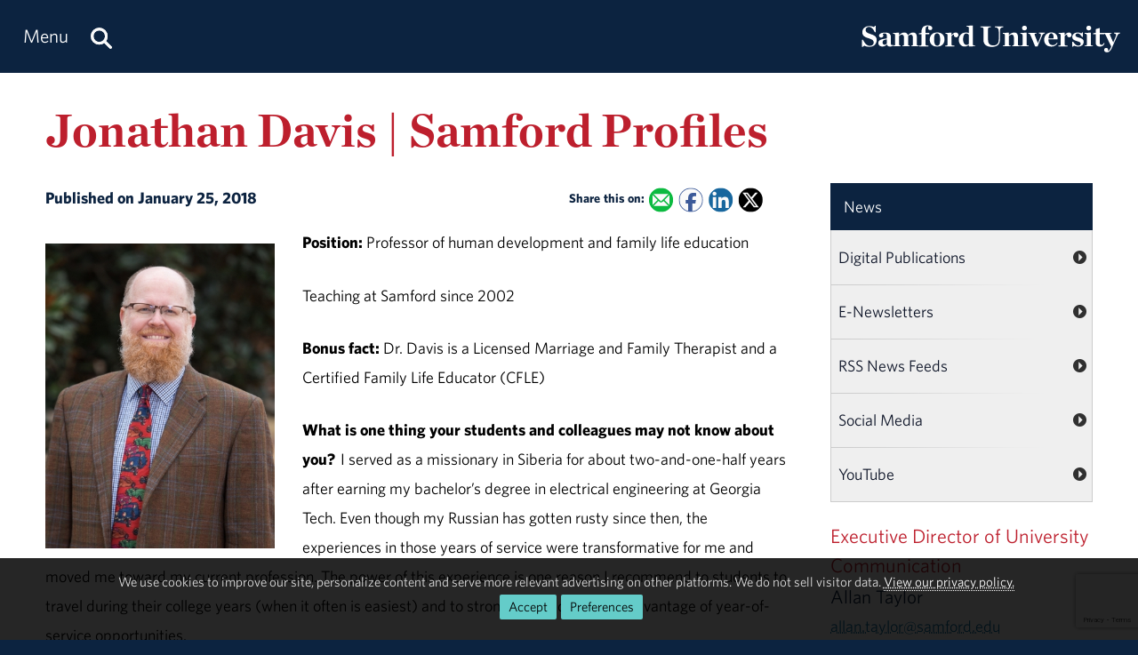

--- FILE ---
content_type: text/html; charset=utf-8
request_url: https://www.samford.edu/news/samford-profiles/faculty-profiles/Jonathan-Davis
body_size: 12911
content:

<!DOCTYPE html>
<html lang="en">
    <head><meta charset="utf-8" /><title>
	Jonathan Davis | Samford Profiles
</title><meta content="width=device-width, initial-scale=1.0" name="viewport" /><meta name="apple-mobile-web-app-capable" content="yes" /><meta name="mobile-web-app-capable" content="yes" /><meta name="theme-color" content="#c1c6c8" /><link rel="icon" href="https://www.samford.edu/Templates/images/icons/Bulldog-Favicon-32.png?v=.01" sizes="32x32" /><link rel="icon" href="https://www.samford.edu/Templates/images/icons/Bulldog-Favicon-128.png?v=.01" sizes="128x128" /><link rel="apple-touch-icon" href="https://www.samford.edu/Templates/images/icons/Bulldog-Favicon-180.png?v=.01" sizes="180x180" /><link rel="shortcut icon" href="https://www.samford.edu/Templates/images/icons/Bulldog-Favicon-192.png?v=.01" sizes="192x192" /><link rel="icon" href="https://www.samford.edu/Templates/images/icons/Bulldog-Favicon.svg?v=.01" sizes="any" type="image/svg+xml" /><link rel="mask-icon" href="https://www.samford.edu/Templates/images/icons/Bulldog-Favicon-Pinned.svg?v=.01" color="#0c2340" /><link rel="manifest" href="/manifest.json" /><link rel="preconnect" href="https://www.google-analytics.com" /><link rel="preconnect" href="https://stats.g.doubleclick.net" /><link rel="preconnect" href="https://cdn.fonts.net" /><link href="https://cdn.fonts.net/kit/702c19c1-f1cb-4f6d-b943-be183b075ea0/702c19c1-f1cb-4f6d-b943-be183b075ea0_enhanced.js" rel="stylesheet" /><link href="https://cdn.fonts.net/kit/702c19c1-f1cb-4f6d-b943-be183b075ea0/702c19c1-f1cb-4f6d-b943-be183b075ea0_enhanced.css" rel="stylesheet" /><link rel="stylesheet" type="text/css" href="https://www.samford.edu/Templates/css/site.css?v1.07" />
<script defer="defer" src="https://www.samford.edu/Templates/js/master.js?v.45" type="text/javascript"></script>
        

<link href="https://www.samford.edu/news/samford-profiles/faculty-profiles/Jonathan-Davis" rel="canonical"/>

    
                    <meta content="Samford University" property="og:site_name"/>
<meta content="website" property="og:type"/>
<meta content="Jonathan Davis | Samford Profiles" property="og:title"/>
<meta content="Jonathan Davis is a professor of human development and family life education at Samford University, where he has been teaching since 2002. Dr. Davis is also a licensed marriage and family therapist and a certified family life educator." property="og:description"/><meta content="https://www.samford.edu/education/directory/images/Davis-Jonathan.jpg" property="og:image"/><meta content="https://www.samford.edu/news/samford-profiles/faculty-profiles/Jonathan-Davis" property="og:url"/>
<meta content="summary" name="twitter:card"/>
<meta content="@samfordu" name="twitter:site"/>
<meta content="Jonathan Davis | Samford Profiles" name="twitter:title"/>
<meta content="Jonathan Davis is a professor of human development and family life education at Samford University, where he has been teaching since 2002. Dr. Davis is also a licensed marriage and family therapist and a certified family life educator." name="twitter:description"/><meta content="https://www.samford.edu/education/directory/images/Davis-Jonathan.jpg" name="twitter:image"/><meta content="https://www.samford.edu/news/samford-profiles/faculty-profiles/Jonathan-Davis" property="twitter:url"/>
<link content="https://www.samford.edu/education/directory/images/Davis-Jonathan.jpg" href="https://www.samford.edu/education/directory/images/Davis-Jonathan.jpg" rel="image_src"/>
    <meta name="description" content="Jonathan Davis is a professor of human development and family life education at Samford University, where he has been teaching since 2002. Dr. Davis is also a licensed marriage and family therapist and a certified family life educator." /><meta name="keywords" content="Samford University, School of Education" /></head>
    <body>
        <script type="text/javascript" src="/Templates/js/google-analytics.js" defer="defer"></script>
<script src="https://www.google.com/recaptcha/api.js?render=6LdHhJUqAAAAANy8F1ievVcA79UtHhPmu_v4aFJ3" defer="defer"></script>
        <a href="#article" id="skip-to-article" tabindex="0">Skip to Article</a>
        <!-- SU ALERT: -->
        
        
    
        <div class="document">
            <div class="header" role="banner">
                <div class="header-content">
                    <div class="logo">
                        <a href="/default" aria-label="Return to the homepage." id="LogoLink"><img src="https://www.samford.edu/images/logos/vector/white/Samford-University-Logo-Text.svg" alt="Samford University Logo"/></a>
                    </div>
                    <div id="navigation" class="nav" role="navigation" aria-label="Primary">
                        <ul id="navigation-controls" class="menu horizontal dynamic">
                            <li>
                                <a href="#" onclick="return Toggle('menu');" id="menu-link"><img alt="Menu Icon" class="mobile" id="menu-icon" src="https://www.samford.edu/Templates/images/icons/Menu.svg" width="24" height="24"/><span class="desktop">Menu</span></a>
                                <a href="/search" aria-label="Search this site." id="search"><img alt="Search Icon" src="https://www.samford.edu/Templates/images/icons/Search.svg" width="24" height="24"/></a>
                                <ul id="menu">
<li id="home"><a href="/default">Home</a></li>
<li><a href="/about/default">About</a><ul>
<li><a href="/about/administration">Administration</a></li>
<li><a href="/about/by-the-numbers">By the Numbers</a></li>
<li><a href="/about/community">Campus &amp; Community</a>
<ul>
<li><a href="/about/campus-beauty">Campus Beauty</a>
<li><a href="/about/your-neighbor">Samford Your Neighbor</a>
<li><a href="/admission/virtual-tour/default">Virtual Tour</a>
</ul>
</li>
<li><a href="/about/departments" title="View a list of Samford departments.">Departments</a></li>
<li><a href="/about/history">History &amp; Traditions</a><ul>
<li><a href="/about/founders">Founders</a></li>
<li><a href="/about/presidents">Presidents</a></li>
<li><a href="/about/traditions">Traditions</a></li>
</ul>
</li>
<li><a href="/about/maps" title="View a list of Samford maps and directions.">Maps &amp; Directions</a></li>
<li><a href="/about/mission">Mission, Vision &amp; Values</a></li>
</ul>
</li>
<li><a href="/programs/default">Academics</a><ul>
<li><a href="/programs/undergraduate/default" title="Undergraduate academic programs.">Undergraduate Programs</a><ul>
<li><a href="/programs/undergraduate/majors">Majors</a></li>
<li><a href="/programs/undergraduate/minors">Minors</a></li>
<li class="menu-break"><a href="/departments/air-force-rotc/default">Air Force ROTC</a></li>
<li><a href="/programs/undergraduate/general-education">General Education</a>
<ul style="display: none;">
<li><a href="/programs/undergraduate/core-texts">Core Texts</a></li>
<li><a href="/programs/undergraduate/communication-arts">Core Writing</a></li>
<li><a href="/programs/undergraduate/biblical-perspectives">Biblical Foundations</a></li>
<li><a href="/programs/undergraduate/core-curriculum#concepts-of-fitness-and-health">Concepts of Fitness &amp; Health</a></li>
</ul>
</li>
<li><a href="/programs/undergraduate/honors-programs">Honors Programs</a></li>
<li><a href="/programs/undergraduate/scholars-programs">Scholars Programs</a></li>
<li><a href="/programs/undergraduate/special-programs">Special Programs</a></li>
</ul>
</li>
<li><a href="/programs/graduate/default">Graduate Programs</a></li>
<li><a href="/programs/online/default">Online Programs</a></li>
<li class="menu-break"><a href="/programs/continuing-education" title="View a list of continuing education programs.">Continuing Education</a></li>
<li><a href="/programs/non-degree">Non-Degree Programs</a></li>
<li><a href="/global-engagement/study-abroad">Study Abroad</a></li>
<li class="menu-break"><a href="/programs/academic-centers">Academic Centers</a></li>
<li><a href="/programs/research/default">Scholarship &amp; Research</a></li>
<li><a href="/programs/schools">Schools</a></li>
<li><a href="/library">University Library</a></li>
</ul>
</li>
<li><a href="/admission/landing">Admission</a><ul>
<li><a href="/admission/default" title="Undergraduate admission.">Undergraduate</a><ul>
<li><a href="/admission/apply" title="Undergraduate application.">Apply</a></li>
<li><a href="/admission/contact" title="Contact Undergraduate Admission">Contact Us</a></li>
<li><a href="/admission/visit">Visit Campus</a></li>
<li class="menu-break"><a href="/admission/international-students">International Students</a></li>
<li><a href="/admission/transfer-students">Transfer Students</a></li>
<li class="menu-break"><a href="/admission/financial-aid" title="Undergraduate financial aid.">Financial Aid</a><ul>
<li><a href="/admission/payment-plans" title="Undergraduate payment plans.">Payment Plans</a></li>
<li><a href="/admission/student-loans" title="Undergraduate student loans.">Student Loans</a></li>
<li><a href="/employee/student-employment-opportunities/default" title="Undergraduate student employment.">Student Employment</a></li>
</ul>
</li>
<li><a href="/admission/scholarships" title="Undergraduate scholarships.">Scholarships</a></li>
<li><a href="/admission/tuition-and-fees" title="Undergraduate tuition and fees.">Tuition &amp; Fees</a></li>
<li class="menu-break"><a href="/admission/high-school-counselors">High School Counselors</a></li>
<li><a href="/admission/refer-a-student">Refer a Student</a></li>
<li class="menu-break"><a href="/admission/orientation">Orientation</a></li>
</ul>
</li>
<li><a href="/admission/graduate/default" title="Graduate admission.">Graduate</a><ul>
<li><a href="/admission/graduate/financial-aid" title="Graduate financial aid.">Financial Aid</a></li>
<li><a href="/admission/graduate/payment-plans" title="Graduate payment plans.">Payment Plans</a></li>
<li><a href="/admission/graduate/request-more-info" title="Request more info about graduate programs.">Request More Info</a></li>
<li><a href="/employee/student-employment-opportunities/default" title="Graduate student employment.">Student Employment</a></li>
<li><a href="/admission/graduate/student-loans" title="Graduate student loans.">Student Loans</a></li>
<li><a href="/admission/graduate/tuition-and-fees" title="Graduate tuition and fees.">Tuition &amp; Fees</a></li>
</ul>
</li>
<li><a href="/admission/legal-disclosures">Legal Disclosures</a></li>
<li class="menu-break"><a href="/admission/espanol/default" lang="es">En Español</a></li>
</ul>
</li>
<li><a href="/athletics/default">Athletics</a></li>
<li><a href="/events/default">Event Calendar</a></li>
<li><a href="/giving/default">Giving</a></li>
<li><a href="/news/default">News &amp; Media</a><ul>
<li><a href="/news/releases/">News Releases</a></li>
<li><a href="/news/publications">Publications</a></li>
<li><a href="/videos/default">Videos</a></li>
</ul>
</li>
<li><a href="/community">Samford Communities</a>
<ul>
<li><a href="/alumni/default">Alumni</a></li>
<li><a href="/employee/default">Employees</a></li>
<li><a href="/employee/faculty/default">Faculty</a></li>
<li><a href="/parents/default">Parents</a></li>
<li><a href="/mann-center-for-ethics-and-leadership/default">Volunteers</a></li>
</ul>
</li>
<li><a href="/students/default">Student Life</a></li>
</ul>
                            </li>
                        </ul>
                    </div>
                    <div class="clear"></div>
                </div>
            </div>
            <div id="banner" class="banner" role="complementary" aria-label="Banner Image">
                <!-- BEGIN BANNER CONTENT -->
                
        










            
                            <div class="row">
        <h1 class="page-title">Jonathan Davis | Samford Profiles</h1>
                </div>
    
    
    
                <!-- END BANNER CONTENT -->
            </div>
            <div id="main" class="main" role="main">
                <div id="article" class="article" role="article">
                    <!-- BEGIN PRIMARY CONTENT -->
                    
        

<div class="info">
Published on January 25, 2018   
<span class="share-links">
<strong>Share this on:</strong> 
<a aria-label="Email this to a Friend" class="share-link email-link" data-content="mailto:?subject=Jonathan Davis | Samford Profiles&amp;body=%0AJonathan Davis is a professor of human development and family life education at Samford University, where he has been teaching since 2002. Dr. Davis is also a licensed marriage and family therapist and a certified family life educator.%0A%0Ahttps%3A%2F%2Fwww.samford.edu%2Fnews%2Fsamford-profiles%2Ffaculty-profiles%2FJonathan-Davis" href="#" onfocus="this.href = this.getAttribute('data-content');">
    <img alt="Email Share Icon" height="16" src="https://www.samford.edu/Templates/images/clear.png" width="16"/>
</a>
<a aria-label="Share this on Facebook" class="share-link facebook-link" href="https://www.facebook.com/sharer.php?u=https%3A%2F%2Fwww.samford.edu%2Fnews%2Fsamford-profiles%2Ffaculty-profiles%2FJonathan-Davis" rel="noopener" target="_blank">
    <img alt="Facebook Share Icon" height="16" src="https://www.samford.edu/Templates/images/clear.png" width="16"/>
</a>
<a aria-label="Share this on Linked In" class="share-link linkedin-link" href="https://www.linkedin.com/shareArticle?mini=true&amp;url=https%3A%2F%2Fwww.samford.edu%2Fnews%2Fsamford-profiles%2Ffaculty-profiles%2FJonathan-Davis" rel="noopener" target="_blank">
    <img alt="LinkedIn Share Icon" height="16" src="https://www.samford.edu/Templates/images/clear.png" width="16"/>
</a>
<a aria-label="Share this on X" class="share-link x-link" href="https://twitter.com/intent/tweet?url=https%3A%2F%2Fwww.samford.edu%2Fnews%2Fsamford-profiles%2Ffaculty-profiles%2FJonathan-Davis&amp;text=Jonathan+Davis+%7C+Samford+Profiles" rel="noopener" target="_blank">
    <img alt="Twitter Share Icon" height="16" src="https://www.samford.edu/Templates/images/clear.png" width="16"/>
</a>
</span>
</div>


            <div class="fourcol">
                    <img alt="Davis Jonathan" class="auto pAlign" src="/education/directory/images/Davis-Jonathan.jpg"/>
    </div>

<p><strong>Position:</strong> Professor of human development and family life education&#160;</p>
<p>Teaching at Samford since 2002</p>
<p><strong>Bonus fact:</strong> Dr. Davis is a Licensed Marriage and Family Therapist and a Certified Family Life Educator (CFLE)</p>
<p><strong>What is one thing your students and colleagues may not know about you? &#160;</strong>I served as a missionary in Siberia for about two-and-one-half years after earning my bachelor&#8217;s degree in electrical engineering at Georgia Tech. Even though my Russian has gotten rusty since then, the experiences in those years of service were transformative for me and moved me toward my current profession. The power of this experience is one reason I recommend to students to travel during their college years (when it often is easiest) and to strongly consider taking advantage of year-of-service opportunities.&#160;</p>
<p><strong>What is your favorite activity outside of Samford?</strong> I really enjoy working with my hands, though I don&#8217;t get enough opportunities to do that it seems. For example, I built loft beds for my kids&#8217; bedrooms, and I&#8217;ve done lots of repairs on our cars and appliances over the years. Those projects have the added benefit of saving money as well as relaxing!&#160;</p>
<p><strong>You place a great emphasis on student research, and your students regularly win awards. Why is that important? </strong>To me, research is central because the process of research helps students learn the discipline of systematic, precise accumulation of knowledge, and students often grow in their confidence and critical thinking while conducting their projects. I enjoy seeing them get excited when they finally get to explore data that they have worked for months to collect, and they see what the data tell them. Not many human development and family science programs across the nation take the approach we have taken at Samford which requires all of our students to go through that process. I also believe research is often the fundamental justification of an academic discipline. Research is usually the source of the deep knowledge that forms the subject matter of a field and that educated people need to know. In practical terms, I tell my students everybody has a family so what distinguishes our family science majors from other people? It&#8217;s not that they have beliefs about families, but it is that they have a scientific basis for their knowledge.&#160;</p>
<p><strong>How did your background prepare you for your current role? </strong>One way my background prepared me for my role is that it allowed me to be comfortable with many different people and roles. I&#8217;ve been trained and worked in engineering/scientific fields and worked in a pastoral role at a church while in another country. And, I&#8217;ve been trained as a marriage and family therapist so I&#8217;ve learned a lot about relationships, mental illness and the humanities generally. All of these different things have really stretched me and given me a lot of flexibility.&#160;</p>
<p><strong>What is one thing you want your students to know when they graduate from Samford? </strong>It&#8217;s hard for me to narrow to one thing, but two things that I&#8217;ve considered a lot over the past year are the need for critical thinking and an appreciation for diversity. I believe that in many ways these two aspects articulate the way the Bible tells us to relate to others: in truth and in love. And, one can&#8217;t fully have either truth or love without the other.&#160;</p>
<p><strong>Why are you such a strong advocate for family issues? </strong>It seems to me that families are foundational to so much of our lives and identities, that it&#8217;s hard to overstate their importance. Yet, in the U.S. we tend to have an individualism that obscures the importance of families. For example, health concerns are viewed as individual problems when really they are family stresses, most violence in the U.S. takes place in relationships, and parenting is more challenging than ever because we don&#8217;t have a context that supports family life very well. So, there is a lot of work to be done to strengthen families, which are our natural social support networks that God gave us to help us with the challenges life brings us.</p>

<div id="news-boilerplate">
<div class="clear">&#160;</div>
<div><em>Located in the Homewood suburb of Birmingham, Alabama, Samford is a leading Christian university offering undergraduate programs grounded in the liberal arts with an array of nationally recognized graduate and professional schools. Founded in 1841, Samford enrolls 6,324 students from 44 states, Puerto Rico and 16 countries in its 10 academic schools: arts, arts and sciences, business, divinity, education, health professions, law, nursing, pharmacy and public health. Samford is widely recognized as having one of the most beautiful campuses in America, featuring rolling hills, meticulously maintained grounds and Georgian-Colonial architecture. Samford fields 17 athletic teams that compete in the tradition-rich Southern Conference and boasts one of the highest scores in the nation for its 97% Graduation Success Rate among all NCAA Division I schools.</em></div>
</div>
                    <!-- END PRIMARY CONTENT -->
                </div>
                <div id="aside" class="aside" role="complementary" aria-label="Calls to Action">
                    <!-- BEGIN SECONDARY CONTENT -->
					<div class="subnav" id="subnav"></div>
                    
        









                        <ul class="subnav">
    <li><a href="/news/default">News</a>
        <ul>
            <li><a href="https://www.samford.edu/news/publications" title="Subscribe to Samford print publications.">Digital Publications</a></li>
        	<li><a href="https://www.samford.edu/news/newsletters" title="Subscribe to receive Samford e-Newsletters">E-Newsletters</a></li>
        	<li><a href="https://www.samford.edu/news/feeds" title="Subscribe to Samford news feeds.">RSS News Feeds</a></li>
        	<li><a href="https://www.samford.edu/social-media" title="Connect with us on social media.">Social Media</a></li>
        	<li><a href="https://www.youtube.com/@SamfordCommunication" target="_blank" rel="noopener" title="Subscribe to Samford's YouTube channel.">YouTube</a></li>
        </ul>
    </li>
</ul>
<div class="contact-info">
	<div class="title">Executive Director of University Communication</div>
	<div class="subtitle">Allan Taylor</div>
	<div>
		<a href="#contact-dialog" data-email="allan.taylor@samford.edu" data-title="Contact Allan" onclick="LoadContactForm(this);return false;">allan.taylor@samford.edu</a>
	</div>
	<div>
		<a href="tel:205-726-4897">205-726-4897</a>
	</div>
</div>

                    <!-- END SECONDARY CONTENT -->
                </div>
                <div class="clear"></div>
            </div>
            <div id="footer" class="footer" role="contentinfo">
                <!-- BEGIN FOOTER CONTENT -->
                
        
         			<div id="footer-content" class="footer-content">
     			    <div class="row">
    					<div class="threecol">
        					<div class="title">Administration</div>
    						<div class="mobile-toggle">
    							<div><a href="https://www.samford.edu/departments/academic-affairs/default">Academic Affairs</a></div>
    							<div><a href="https://www.samford.edu/departments/advancement-and-marketing/default">Advancement &amp; Marketing</a></div>
        						<div><a href="https://www.samford.edu/departments/enrollment-management/default">Enrollment Management</a></div>
    							<div><a href="https://www.samford.edu/departments/business-and-financial-affairs/default">Finance and Business Affairs</a></div>
    							<div><a href="https://www.samford.edu/departments/president/default">Office of the President</a></div>
    							<div><a href="https://www.samford.edu/departments/student-affairs/default">Student Affairs</a></div>
    						</div>
    		                <div class="title">Connect with Us</div>
    	                	<div class="mobile-toggle">
    	                	    <div><a href="https://www.samford.edu/news/publications" title="Subscribe to Samford print publications.">Digital Publications</a></div>
    	                	    <div><a href="https://www.samford.edu/news/newsletters" title="Subscribe to receive Samford e-Newsletters">E-Newsletters</a></div>
    	                	    <div><a href="https://www.samford.edu/news/feeds" title="Subscribe to Samford news feeds.">News Feeds</a></div>
    	                	    <div><a href="https://www.samford.edu/social-media" title="Connect with us on social media.">Social Media</a></div>
    	                	    <div><a href="https://www.youtube.com/@SamfordCommunication" target="_blank" rel="noopener" title="Subscribe to Samford's YouTube channel.">YouTube</a></div>
    					    </div>
    				    </div>
    					<div class="threecol">
    						<div class="title">Employees</div>
    						<div class="mobile-toggle">
    							<div><a href="https://www.samford.edu/departments/accounting/default">Accounting</a></div>
    							<div><a href="https://www.samford.edu/employee/benefits">Benefits</a></div>
    							<div><a href="https://www.samford.edu/employee/employment-opportunities">Employment</a></div>
    							<div><a href="https://www.samford.edu/employee/faculty/success-center/default">Faculty Resources</a></div>
                                <div><a href="https://www.samford.edu/employee/benefits#holidays">Holidays</a></div>
    							<div><a href="https://www.samford.edu/departments/human-resources/default">Human Resources</a></div>
    							<div><a href="https://www.samford.edu/employee/benefits#insurance">Insurance</a></div>
    							<div><a href="https://www.samford.edu/employee/managers">Manager Resources</a></div>
    							<div><a href="https://www.samford.edu/employee/payroll">Payroll</a></div>
    							<div><a href="https://www.samford.edu/departments/purchasing/default">Purchasing</a></div>
    							<div><a href="https://www.samford.edu/employee/retirement-and-termination">Retirement</a></div>
    							<div><a href="https://www.samford.edu/departments/risk-management/default">Risk Management</a></div>
    							<div><a href="https://www.samford.edu/departments/human-resources/individual-and-organizational-success/default">Training</a></div>
    						</div>
    					</div>
    					<div class="threecol">
    						<div class="title">Quick Links</div>
    						<div class="mobile-toggle">
    							<div><a href="https://www.bkstr.com/samfordstore" target="_blank" rel="noopener">Bookstore</a></div>
    							<div><a href="https://get.cbord.com/samford/full/prelogin.php" target="_blank" rel="noopener">Bulldog Bucks</a></div>
    							<div><a href="https://samford.mydininghub.com/" target="_blank" rel="noopener">Caf Menu</a></div>
                                <div><a href="https://www.samford.edu/campus-map/default" target="_blank" rel="noopener">Campus Map</a></div>
                                <div><a href="https://canvas.samford.edu/" target="_blank" rel="noopener">Canvas Login</a></div>
                                <div><a href="https://www.samford.edu/departments/strategy-and-planning/default">Fidelitas Strategic Plan</a></div>
    							<div><a href="https://www.samford.edu/form-central">Form Central</a></div>
    							<div><a href="https://library.samford.edu/" target="_blank" rel="noopener">Library</a></div>
    							<div><a href="https://my.samford.edu/" target="_blank" rel="noopener">mySamford</a></div>
    							<div><a href="https://www.samford.edu/departments/marketing/non-discrimination-statement">Nondiscrimination Statement</a></div>
    							<div><a href="https://www.samford.edu/departments/registrar/default">Registrar</a></div>
    							<div><a href="https://www.samford.edu/students/title-ix/default">Title IX Reporting</a></div>
    							<div><a href="https://www.samford.edu/live">Video Livestream</a></div>
    						</div>
    					</div>
    					<div class="threecol last footer-last">
    						<div class="title">Services</div>
    						<div class="mobile-toggle">
    							<div><a href="https://www.samford.edu/departments/disability-resources/default">Accessibility &amp; Accommodations</a></div>
    							<div><a href="https://www.samford.edu/departments/academic-success-center/default">Academic Success Center</a></div>
    							<div><a href="https://www.samford.edu/departments/career-development-center/default">Career Development</a></div>
    							<div><a href="https://www.samford.edu/departments/counseling/default">Counseling</a></div>
    							<div><a href="https://www.samford.edu/departments/event-planning/default">Event Planning</a></div>
    							<div><a href="https://www.samford.edu/departments/facilities-management/default">Facilities</a></div>
    							<div><a href="https://www.samford.edu/departments/financial-services/default" title="One Stop Student Financial Services">Student Financial Services</a></div>
    							<div><a href="https://www.samford.edu/departments/health-services/default">Health Services</a></div>
    							<div><a href="https://www.samford.edu/departments/post-office/default">Post Office</a></div>
    							<div><a href="https://www.samford.edu/departments/printing/default">Printing</a></div>
    							<div><a href="https://www.samford.edu/departments/public-safety/default">Public Safety</a></div>
    							<div><a href="https://www.samford.edu/departments/technology-services/default">Technology Services</a></div>
    							<div><a href="https://www.samford.edu/departments/transportation/default">Transportation</a></div>
    						</div>
    					</div>
                    </div>
				    <div>&#160;</div>
                    <div class="center"><a href="https://www.samford.edu/default">Samford University<span class="desktop">, </span></a><br class="mobile"><a href="https://www.google.com/maps/place/800+Lakeshore+Dr,+Birmingham,+AL+35209/@33.4656806,-86.7920761,17z/data=!3m1!4b1!4m2!3m1!1s0x8889196d5f955cd9:0x71cf5689b9be07c2" target="_blank" rel="noopener">800 Lakeshore Drive<span class="desktop">, </span><br class="mobile">Birmingham, AL 35229</a><span class="desktop">&#160;&#160;&#160;&#160;&#160;&#160;</span><br class="mobile"><a href="tel:+1205-726-2011">205-726-2011</a></div>
			    </div>	
                <div id="software-plugins" class="center" role="complementary">
<p><a href="#MyChoices_GDPR" onclick="return Toggle('MyChoices_GDPR');" style="color:#fff;">Cookie Preferences</a> | <a href="/privacy-policy" style="color:#fff;">Privacy Policy</a> | <a href="#plugin-list" onclick="return Toggle('plugin-list');" style="color:#fff;">Software Plugins</a></p>
<div id="plugin-list" style="display:none;">
<div id="xlsx-plugin">
<p class="h4">Microsoft Excel®</p>
<div>You will need <a href="https://products.office.com/excel" target="_blank" rel="noopener" title="Download Microsoft Excel">Microsoft Excel®</a> or compatible software like <a href="https://www.openoffice.org/download/index.html" title="Download Open Office" target="_blank" rel="noopener">Open Office</a> to read XLS, XLT, XLSX or XLTX files.</div>
</div>
<div id="pptx-plugin">
<p class="h4">Microsoft Power Point®</p>
<div>You will need <a href="https://products.office.com/powerpoint" target="_blank" rel="noopener" title="Download Microsoft Power Point">Microsoft Power Point®</a> or compatible software like <a href="https://www.openoffice.org/download/index.html" title="Download Open Office" target="_blank" rel="noopener">Open Office</a> to read POT, POTX, PPS, PPSX, PPT or PPTX files.</div>
</div>
<div id="docx-plugin">
<p class="h4">Microsoft Word®</p>
<div>You will need <a href="https://www.microsoft.com/en-US/microsoft-365/word" target="_blank" rel="noopener" title="Download Microsoft Word">Microsoft Word®</a> or compatible software like <a href="https://www.openoffice.org/download/index.html" title="Download Open Office" target="_blank" rel="noopener">Open Office</a> to read DOC, DOT, DOCX or DOTX files.</div>
</div>
<div id="pdf-plugin">
<p class="h4">Adobe Portable Document Format</p>
<div>You will need <a href="https://get.adobe.com/reader/" target="_blank" rel="noopener">Adobe Acrobat Reader®</a> or compatible software like <a href="https://www.sumatrapdfreader.org/download-free-pdf-viewer.html" target="_blank" title="Download SumatraPDF" rel="noopener">SumatraPDF</a> to read PDF files.</div>
</div>
</div>
</div>
                <div class="social-links center"><a href="https://www.facebook.com/SamfordUniversity" class="social-link facebook-link" target="_blank" rel="noopener" aria-label="Find us on Facebook"><img src="/Templates/images/clear.png" width="32" height="32" alt="Facebook Icon"/></a>
<a href="https://instagram.com/samfordu/" class="social-link instagram-link" target="_blank" rel="noopener" aria-label="Follow us on Instagram"><img src="/Templates/images/clear.png" width="32" height="32" alt="Instagram Icon"/></a>
<a href="https://www.linkedin.com/school/samfordu/" class="social-link linkedin-link" target="_blank" rel="noopener" aria-label="Connect with us on Linked In"><img src="/Templates/images/clear.png" width="32" height="32" alt="LinkedIn Icon"/></a>
<a href="https://www.pinterest.com/samfordu/" class="social-link pinterest-link" target="_blank" rel="noopener" aria-label="Follow us on Pinterest"><img src="/Templates/images/clear.png" width="32" height="32" alt="Pinterest Icon"/></a>
<a href="https://open.spotify.com/user/04l334yz79qtdpvnvzeqxf9hu?si=Fc6IB1wFTwqx7pCaiVUKhw" class="social-link spotify-link" target="_blank" rel="noopener" aria-label="Follow us on Spotify"><img src="/Templates/images/clear.png" width="32" height="32" alt="Spotify Icon"/></a>
<a href="https://www.tiktok.com/@samfordu" class="social-link tiktok-link" target="_blank" rel="noopener" aria-label="Follow us on TikTok"><img src="/Templates/images/clear.png" width="32" height="32" alt="TikTok Icon"/></a>
<a href="https://twitter.com/SamfordU/" class="social-link x-link" target="_blank" rel="noopener" aria-label="Follow Us on X"><img src="/Templates/images/clear.png" width="32" height="32" alt="X Icon"/></a><a href="https://www.youtube.com/@SamfordCommunication" class="social-link youtube-link" target="_blank" rel="noopener" aria-label="Visit us on YouTube"><img src="/Templates/images/clear.png" width="32" height="32" alt="YouTube Icon"/></a></div>
                <!-- END FOOTER CONTENT -->
            </div>
        </div>
                <!-- VIDEO DIALOG -->
    	<div id="screen" onclick="Unpop();" title="Return to Page" style="display:none;"></div>
    	<div id="video-dialog" class="dialog">
    		<div class="projector">
    			<iframe id="video-player" src="[data-uri]" title="Watch this video." allow="autoplay; fullscreen"></iframe>
    		</div>
    	</div>

    	<!-- CONTACT DIALOG -->
    	<div id="contact-dialog" class="dialog">
        	<h2 class="no-margin" id="Contact-Form-Title">Contact Form</h2>
        	<form id="contact-form" action="/form-processor" method="post" onsubmit="return ValidateForm(this);">
        		<input id="Contact-Form-Recipient" name="Recipient" type="hidden" value="@samford.edu">
        		<input id="Contact-Form-Required" name="Required" type="hidden" value="Email, Subject, Message">
        		<div class="h4 pAlign"><label for="Contact-Form-Email">Enter Your Email Address</label></div>
        		<div><input class="textbox required" id="Contact-Form-Email" name="Email" type="email" autocomplete="email"></div>
        		<div class="h4 pAlign"><label for="Contact-Form-Subject">Subject</label></div>
        		<div><input class="textbox required" id="Contact-Form-Subject" name="Subject" type="text"></div>
        		<div class="h4 pAlign"><label for="Contact-Form-Message">Message</label></div>
        		<div><textarea class="textarea required" id="Contact-Form-Message" name="Message" style="height: 10em;"></textarea></div>
        		<div class="hidden">
        			<input type="hidden" name="Lockation" />
        			<input type="hidden" name="g-recaptcha-response"/>
        		</div>
        		<noscript>
        			<p class="alert">We aplogize for the inconvenience, but to protect everyone from SPAM, you must <a href="https://www.enable-javascript.com/" target="_blank" rel="noopener">enable JavaScript in your browser</a> to submit forms on our site.</p>
        		</noscript>
        		<input id="Contact-Form-Submit-Button" type="submit" value="Submit Form"/>
        	</form>
        </div><form method="post" action="./Jonathan-Davis" id="PageForm">
<div class="aspNetHidden">
<input type="hidden" name="__EVENTTARGET" id="__EVENTTARGET" value="" />
<input type="hidden" name="__EVENTARGUMENT" id="__EVENTARGUMENT" value="" />
<input type="hidden" name="__VIEWSTATE" id="__VIEWSTATE" value="/[base64]/sygO4WHoP527hApryQzYbltcyaUMsKbvCvo=" />
</div>

<script type="text/javascript">
//<![CDATA[
var theForm = document.forms['PageForm'];
if (!theForm) {
    theForm = document.PageForm;
}
function __doPostBack(eventTarget, eventArgument) {
    if (!theForm.onsubmit || (theForm.onsubmit() != false)) {
        theForm.__EVENTTARGET.value = eventTarget;
        theForm.__EVENTARGUMENT.value = eventArgument;
        theForm.submit();
    }
}
//]]>
</script>


<div class="aspNetHidden">

	<input type="hidden" name="__VIEWSTATEGENERATOR" id="__VIEWSTATEGENERATOR" value="A6210659" />
	<input type="hidden" name="__EVENTVALIDATION" id="__EVENTVALIDATION" value="/wEdAAUH7KrhHqqZ6IXxghEu4d9gYH1bFvVpBYGn+fHO2otSpkAanoahigO6a5gEGQKFvJ0B4tCSn/Pjffy5Z1/IDQ9t8B+M975Yum8AdBgn5cw6dwPEiu6fQWw4EGwPcvuX0LeFPmB2A+Yma3UmZyNXZ/h3" />
</div>
    		<div id="MyChoices_GDPR" class="GDPR" style="display:block">
	
<div class="row">
    <div  id="GDPRMessage">
        <p style="text-align:center">We use cookies to improve our site, personalize content and serve more relevant advertising on other platforms. We do not sell visitor data. <a href="/privacy-policy">View our privacy policy.</a><span class="desktop">&#160;&#160;</span><span class="mobile"><br/></span><span class="join"><a id="MyChoices_btnAcceptAllCookies" class="button" title="Accept all cookies." href="javascript:__doPostBack(&#39;ctl00$MyChoices$btnAcceptAllCookies&#39;,&#39;&#39;)">Accept</a><a href="#" title="Manage your cookie preferences." class="button" onclick="document.getElementById('GDPRMessage').style.display = 'none';document.getElementById('ManageCookies').style.display = 'block';return false;">Preferences</a></span></p>
    </div>
    <div id="ManageCookies" style="display:none; margin:0 auto; max-width:768px;">
        <div class="h3">Privacy Preferences <small>[<a href="/privacy-policy" title="View our privacy policy.">policy</a>]</small></div>

        <div class="h4">Accept Necessary, Preference and Performance Cookies</div>
        <div>To avoid these cookies use your browser's incognito/private mode.</div>
        <ul style="margin-top:.5em;padding-left: 1em;">
            <li>Necessary cookies are not collected for this site.</li>
            <li>Preference cookies allow this site to remember your choices.</li>
            <li>Performance cookies provide vital information for troubleshooting problems and improving the user experience. They are anonymized and do not personally identify you.</li>
        </ul>
        <div class="h4">Select Optional Cookies</div>
        <div style="padding-left:35px;text-indent:-35px;"><input name="ctl00$MyChoices$AdvertisingCookies" type="checkbox" id="MyChoices_AdvertisingCookies" value="Advertising" /> <label for="MyChoices_AdvertisingCookies">I accept advertising cookies</label> to see more relevant ads on third-party sites when using this device.</div>
        <div style="padding-left:35px;text-indent:-35px;"><input name="ctl00$MyChoices$PersonalizationCookies" type="checkbox" id="MyChoices_PersonalizationCookies" value="Personalization" /> <label for="MyChoices_PersonalizationCookies">I accept personalization cookies</label> to see more relevant content on this site when using this device.</div>

        <p style="text-align:center"><a id="MyChoices_btnSaveCookiePreferences" class="button" title="Save your cookie preferences." href="javascript:__doPostBack(&#39;ctl00$MyChoices$btnSaveCookiePreferences&#39;,&#39;&#39;)">Save</a><a href="#" title="Close the cookie information dialog box." class="button" onclick="document.getElementById('MyChoices_GDPR').style.display = 'none'; return false;">Close</a></p>
    </div>
</div>

</div>

    		<div class="hidden"><input type="submit" value="Submit This Form"/></div>
        </form>
        <svg width="0" height="0" class="hidden"><filter id="punch"><feColorMatrix values="0 0 0 0 1 0 0 0 0 1 0 0 0 0 1 .6 .6 .6 0 0"/></filter></svg>
		<!-- Google Tag Manager -->
<noscript><iframe src="https://www.googletagmanager.com/ns.html?id=GTM-N87JDW" style="display:none;visibility:hidden;" title="Google Tag Manager iFrame" allow="autoplay; fullscreen"></iframe></noscript>
<!-- End Google Tag Manager -->
    </body>
</html>

--- FILE ---
content_type: text/html; charset=utf-8
request_url: https://www.google.com/recaptcha/api2/anchor?ar=1&k=6LdHhJUqAAAAANy8F1ievVcA79UtHhPmu_v4aFJ3&co=aHR0cHM6Ly93d3cuc2FtZm9yZC5lZHU6NDQz&hl=en&v=PoyoqOPhxBO7pBk68S4YbpHZ&size=invisible&anchor-ms=20000&execute-ms=30000&cb=rttk1op16s7t
body_size: 48557
content:
<!DOCTYPE HTML><html dir="ltr" lang="en"><head><meta http-equiv="Content-Type" content="text/html; charset=UTF-8">
<meta http-equiv="X-UA-Compatible" content="IE=edge">
<title>reCAPTCHA</title>
<style type="text/css">
/* cyrillic-ext */
@font-face {
  font-family: 'Roboto';
  font-style: normal;
  font-weight: 400;
  font-stretch: 100%;
  src: url(//fonts.gstatic.com/s/roboto/v48/KFO7CnqEu92Fr1ME7kSn66aGLdTylUAMa3GUBHMdazTgWw.woff2) format('woff2');
  unicode-range: U+0460-052F, U+1C80-1C8A, U+20B4, U+2DE0-2DFF, U+A640-A69F, U+FE2E-FE2F;
}
/* cyrillic */
@font-face {
  font-family: 'Roboto';
  font-style: normal;
  font-weight: 400;
  font-stretch: 100%;
  src: url(//fonts.gstatic.com/s/roboto/v48/KFO7CnqEu92Fr1ME7kSn66aGLdTylUAMa3iUBHMdazTgWw.woff2) format('woff2');
  unicode-range: U+0301, U+0400-045F, U+0490-0491, U+04B0-04B1, U+2116;
}
/* greek-ext */
@font-face {
  font-family: 'Roboto';
  font-style: normal;
  font-weight: 400;
  font-stretch: 100%;
  src: url(//fonts.gstatic.com/s/roboto/v48/KFO7CnqEu92Fr1ME7kSn66aGLdTylUAMa3CUBHMdazTgWw.woff2) format('woff2');
  unicode-range: U+1F00-1FFF;
}
/* greek */
@font-face {
  font-family: 'Roboto';
  font-style: normal;
  font-weight: 400;
  font-stretch: 100%;
  src: url(//fonts.gstatic.com/s/roboto/v48/KFO7CnqEu92Fr1ME7kSn66aGLdTylUAMa3-UBHMdazTgWw.woff2) format('woff2');
  unicode-range: U+0370-0377, U+037A-037F, U+0384-038A, U+038C, U+038E-03A1, U+03A3-03FF;
}
/* math */
@font-face {
  font-family: 'Roboto';
  font-style: normal;
  font-weight: 400;
  font-stretch: 100%;
  src: url(//fonts.gstatic.com/s/roboto/v48/KFO7CnqEu92Fr1ME7kSn66aGLdTylUAMawCUBHMdazTgWw.woff2) format('woff2');
  unicode-range: U+0302-0303, U+0305, U+0307-0308, U+0310, U+0312, U+0315, U+031A, U+0326-0327, U+032C, U+032F-0330, U+0332-0333, U+0338, U+033A, U+0346, U+034D, U+0391-03A1, U+03A3-03A9, U+03B1-03C9, U+03D1, U+03D5-03D6, U+03F0-03F1, U+03F4-03F5, U+2016-2017, U+2034-2038, U+203C, U+2040, U+2043, U+2047, U+2050, U+2057, U+205F, U+2070-2071, U+2074-208E, U+2090-209C, U+20D0-20DC, U+20E1, U+20E5-20EF, U+2100-2112, U+2114-2115, U+2117-2121, U+2123-214F, U+2190, U+2192, U+2194-21AE, U+21B0-21E5, U+21F1-21F2, U+21F4-2211, U+2213-2214, U+2216-22FF, U+2308-230B, U+2310, U+2319, U+231C-2321, U+2336-237A, U+237C, U+2395, U+239B-23B7, U+23D0, U+23DC-23E1, U+2474-2475, U+25AF, U+25B3, U+25B7, U+25BD, U+25C1, U+25CA, U+25CC, U+25FB, U+266D-266F, U+27C0-27FF, U+2900-2AFF, U+2B0E-2B11, U+2B30-2B4C, U+2BFE, U+3030, U+FF5B, U+FF5D, U+1D400-1D7FF, U+1EE00-1EEFF;
}
/* symbols */
@font-face {
  font-family: 'Roboto';
  font-style: normal;
  font-weight: 400;
  font-stretch: 100%;
  src: url(//fonts.gstatic.com/s/roboto/v48/KFO7CnqEu92Fr1ME7kSn66aGLdTylUAMaxKUBHMdazTgWw.woff2) format('woff2');
  unicode-range: U+0001-000C, U+000E-001F, U+007F-009F, U+20DD-20E0, U+20E2-20E4, U+2150-218F, U+2190, U+2192, U+2194-2199, U+21AF, U+21E6-21F0, U+21F3, U+2218-2219, U+2299, U+22C4-22C6, U+2300-243F, U+2440-244A, U+2460-24FF, U+25A0-27BF, U+2800-28FF, U+2921-2922, U+2981, U+29BF, U+29EB, U+2B00-2BFF, U+4DC0-4DFF, U+FFF9-FFFB, U+10140-1018E, U+10190-1019C, U+101A0, U+101D0-101FD, U+102E0-102FB, U+10E60-10E7E, U+1D2C0-1D2D3, U+1D2E0-1D37F, U+1F000-1F0FF, U+1F100-1F1AD, U+1F1E6-1F1FF, U+1F30D-1F30F, U+1F315, U+1F31C, U+1F31E, U+1F320-1F32C, U+1F336, U+1F378, U+1F37D, U+1F382, U+1F393-1F39F, U+1F3A7-1F3A8, U+1F3AC-1F3AF, U+1F3C2, U+1F3C4-1F3C6, U+1F3CA-1F3CE, U+1F3D4-1F3E0, U+1F3ED, U+1F3F1-1F3F3, U+1F3F5-1F3F7, U+1F408, U+1F415, U+1F41F, U+1F426, U+1F43F, U+1F441-1F442, U+1F444, U+1F446-1F449, U+1F44C-1F44E, U+1F453, U+1F46A, U+1F47D, U+1F4A3, U+1F4B0, U+1F4B3, U+1F4B9, U+1F4BB, U+1F4BF, U+1F4C8-1F4CB, U+1F4D6, U+1F4DA, U+1F4DF, U+1F4E3-1F4E6, U+1F4EA-1F4ED, U+1F4F7, U+1F4F9-1F4FB, U+1F4FD-1F4FE, U+1F503, U+1F507-1F50B, U+1F50D, U+1F512-1F513, U+1F53E-1F54A, U+1F54F-1F5FA, U+1F610, U+1F650-1F67F, U+1F687, U+1F68D, U+1F691, U+1F694, U+1F698, U+1F6AD, U+1F6B2, U+1F6B9-1F6BA, U+1F6BC, U+1F6C6-1F6CF, U+1F6D3-1F6D7, U+1F6E0-1F6EA, U+1F6F0-1F6F3, U+1F6F7-1F6FC, U+1F700-1F7FF, U+1F800-1F80B, U+1F810-1F847, U+1F850-1F859, U+1F860-1F887, U+1F890-1F8AD, U+1F8B0-1F8BB, U+1F8C0-1F8C1, U+1F900-1F90B, U+1F93B, U+1F946, U+1F984, U+1F996, U+1F9E9, U+1FA00-1FA6F, U+1FA70-1FA7C, U+1FA80-1FA89, U+1FA8F-1FAC6, U+1FACE-1FADC, U+1FADF-1FAE9, U+1FAF0-1FAF8, U+1FB00-1FBFF;
}
/* vietnamese */
@font-face {
  font-family: 'Roboto';
  font-style: normal;
  font-weight: 400;
  font-stretch: 100%;
  src: url(//fonts.gstatic.com/s/roboto/v48/KFO7CnqEu92Fr1ME7kSn66aGLdTylUAMa3OUBHMdazTgWw.woff2) format('woff2');
  unicode-range: U+0102-0103, U+0110-0111, U+0128-0129, U+0168-0169, U+01A0-01A1, U+01AF-01B0, U+0300-0301, U+0303-0304, U+0308-0309, U+0323, U+0329, U+1EA0-1EF9, U+20AB;
}
/* latin-ext */
@font-face {
  font-family: 'Roboto';
  font-style: normal;
  font-weight: 400;
  font-stretch: 100%;
  src: url(//fonts.gstatic.com/s/roboto/v48/KFO7CnqEu92Fr1ME7kSn66aGLdTylUAMa3KUBHMdazTgWw.woff2) format('woff2');
  unicode-range: U+0100-02BA, U+02BD-02C5, U+02C7-02CC, U+02CE-02D7, U+02DD-02FF, U+0304, U+0308, U+0329, U+1D00-1DBF, U+1E00-1E9F, U+1EF2-1EFF, U+2020, U+20A0-20AB, U+20AD-20C0, U+2113, U+2C60-2C7F, U+A720-A7FF;
}
/* latin */
@font-face {
  font-family: 'Roboto';
  font-style: normal;
  font-weight: 400;
  font-stretch: 100%;
  src: url(//fonts.gstatic.com/s/roboto/v48/KFO7CnqEu92Fr1ME7kSn66aGLdTylUAMa3yUBHMdazQ.woff2) format('woff2');
  unicode-range: U+0000-00FF, U+0131, U+0152-0153, U+02BB-02BC, U+02C6, U+02DA, U+02DC, U+0304, U+0308, U+0329, U+2000-206F, U+20AC, U+2122, U+2191, U+2193, U+2212, U+2215, U+FEFF, U+FFFD;
}
/* cyrillic-ext */
@font-face {
  font-family: 'Roboto';
  font-style: normal;
  font-weight: 500;
  font-stretch: 100%;
  src: url(//fonts.gstatic.com/s/roboto/v48/KFO7CnqEu92Fr1ME7kSn66aGLdTylUAMa3GUBHMdazTgWw.woff2) format('woff2');
  unicode-range: U+0460-052F, U+1C80-1C8A, U+20B4, U+2DE0-2DFF, U+A640-A69F, U+FE2E-FE2F;
}
/* cyrillic */
@font-face {
  font-family: 'Roboto';
  font-style: normal;
  font-weight: 500;
  font-stretch: 100%;
  src: url(//fonts.gstatic.com/s/roboto/v48/KFO7CnqEu92Fr1ME7kSn66aGLdTylUAMa3iUBHMdazTgWw.woff2) format('woff2');
  unicode-range: U+0301, U+0400-045F, U+0490-0491, U+04B0-04B1, U+2116;
}
/* greek-ext */
@font-face {
  font-family: 'Roboto';
  font-style: normal;
  font-weight: 500;
  font-stretch: 100%;
  src: url(//fonts.gstatic.com/s/roboto/v48/KFO7CnqEu92Fr1ME7kSn66aGLdTylUAMa3CUBHMdazTgWw.woff2) format('woff2');
  unicode-range: U+1F00-1FFF;
}
/* greek */
@font-face {
  font-family: 'Roboto';
  font-style: normal;
  font-weight: 500;
  font-stretch: 100%;
  src: url(//fonts.gstatic.com/s/roboto/v48/KFO7CnqEu92Fr1ME7kSn66aGLdTylUAMa3-UBHMdazTgWw.woff2) format('woff2');
  unicode-range: U+0370-0377, U+037A-037F, U+0384-038A, U+038C, U+038E-03A1, U+03A3-03FF;
}
/* math */
@font-face {
  font-family: 'Roboto';
  font-style: normal;
  font-weight: 500;
  font-stretch: 100%;
  src: url(//fonts.gstatic.com/s/roboto/v48/KFO7CnqEu92Fr1ME7kSn66aGLdTylUAMawCUBHMdazTgWw.woff2) format('woff2');
  unicode-range: U+0302-0303, U+0305, U+0307-0308, U+0310, U+0312, U+0315, U+031A, U+0326-0327, U+032C, U+032F-0330, U+0332-0333, U+0338, U+033A, U+0346, U+034D, U+0391-03A1, U+03A3-03A9, U+03B1-03C9, U+03D1, U+03D5-03D6, U+03F0-03F1, U+03F4-03F5, U+2016-2017, U+2034-2038, U+203C, U+2040, U+2043, U+2047, U+2050, U+2057, U+205F, U+2070-2071, U+2074-208E, U+2090-209C, U+20D0-20DC, U+20E1, U+20E5-20EF, U+2100-2112, U+2114-2115, U+2117-2121, U+2123-214F, U+2190, U+2192, U+2194-21AE, U+21B0-21E5, U+21F1-21F2, U+21F4-2211, U+2213-2214, U+2216-22FF, U+2308-230B, U+2310, U+2319, U+231C-2321, U+2336-237A, U+237C, U+2395, U+239B-23B7, U+23D0, U+23DC-23E1, U+2474-2475, U+25AF, U+25B3, U+25B7, U+25BD, U+25C1, U+25CA, U+25CC, U+25FB, U+266D-266F, U+27C0-27FF, U+2900-2AFF, U+2B0E-2B11, U+2B30-2B4C, U+2BFE, U+3030, U+FF5B, U+FF5D, U+1D400-1D7FF, U+1EE00-1EEFF;
}
/* symbols */
@font-face {
  font-family: 'Roboto';
  font-style: normal;
  font-weight: 500;
  font-stretch: 100%;
  src: url(//fonts.gstatic.com/s/roboto/v48/KFO7CnqEu92Fr1ME7kSn66aGLdTylUAMaxKUBHMdazTgWw.woff2) format('woff2');
  unicode-range: U+0001-000C, U+000E-001F, U+007F-009F, U+20DD-20E0, U+20E2-20E4, U+2150-218F, U+2190, U+2192, U+2194-2199, U+21AF, U+21E6-21F0, U+21F3, U+2218-2219, U+2299, U+22C4-22C6, U+2300-243F, U+2440-244A, U+2460-24FF, U+25A0-27BF, U+2800-28FF, U+2921-2922, U+2981, U+29BF, U+29EB, U+2B00-2BFF, U+4DC0-4DFF, U+FFF9-FFFB, U+10140-1018E, U+10190-1019C, U+101A0, U+101D0-101FD, U+102E0-102FB, U+10E60-10E7E, U+1D2C0-1D2D3, U+1D2E0-1D37F, U+1F000-1F0FF, U+1F100-1F1AD, U+1F1E6-1F1FF, U+1F30D-1F30F, U+1F315, U+1F31C, U+1F31E, U+1F320-1F32C, U+1F336, U+1F378, U+1F37D, U+1F382, U+1F393-1F39F, U+1F3A7-1F3A8, U+1F3AC-1F3AF, U+1F3C2, U+1F3C4-1F3C6, U+1F3CA-1F3CE, U+1F3D4-1F3E0, U+1F3ED, U+1F3F1-1F3F3, U+1F3F5-1F3F7, U+1F408, U+1F415, U+1F41F, U+1F426, U+1F43F, U+1F441-1F442, U+1F444, U+1F446-1F449, U+1F44C-1F44E, U+1F453, U+1F46A, U+1F47D, U+1F4A3, U+1F4B0, U+1F4B3, U+1F4B9, U+1F4BB, U+1F4BF, U+1F4C8-1F4CB, U+1F4D6, U+1F4DA, U+1F4DF, U+1F4E3-1F4E6, U+1F4EA-1F4ED, U+1F4F7, U+1F4F9-1F4FB, U+1F4FD-1F4FE, U+1F503, U+1F507-1F50B, U+1F50D, U+1F512-1F513, U+1F53E-1F54A, U+1F54F-1F5FA, U+1F610, U+1F650-1F67F, U+1F687, U+1F68D, U+1F691, U+1F694, U+1F698, U+1F6AD, U+1F6B2, U+1F6B9-1F6BA, U+1F6BC, U+1F6C6-1F6CF, U+1F6D3-1F6D7, U+1F6E0-1F6EA, U+1F6F0-1F6F3, U+1F6F7-1F6FC, U+1F700-1F7FF, U+1F800-1F80B, U+1F810-1F847, U+1F850-1F859, U+1F860-1F887, U+1F890-1F8AD, U+1F8B0-1F8BB, U+1F8C0-1F8C1, U+1F900-1F90B, U+1F93B, U+1F946, U+1F984, U+1F996, U+1F9E9, U+1FA00-1FA6F, U+1FA70-1FA7C, U+1FA80-1FA89, U+1FA8F-1FAC6, U+1FACE-1FADC, U+1FADF-1FAE9, U+1FAF0-1FAF8, U+1FB00-1FBFF;
}
/* vietnamese */
@font-face {
  font-family: 'Roboto';
  font-style: normal;
  font-weight: 500;
  font-stretch: 100%;
  src: url(//fonts.gstatic.com/s/roboto/v48/KFO7CnqEu92Fr1ME7kSn66aGLdTylUAMa3OUBHMdazTgWw.woff2) format('woff2');
  unicode-range: U+0102-0103, U+0110-0111, U+0128-0129, U+0168-0169, U+01A0-01A1, U+01AF-01B0, U+0300-0301, U+0303-0304, U+0308-0309, U+0323, U+0329, U+1EA0-1EF9, U+20AB;
}
/* latin-ext */
@font-face {
  font-family: 'Roboto';
  font-style: normal;
  font-weight: 500;
  font-stretch: 100%;
  src: url(//fonts.gstatic.com/s/roboto/v48/KFO7CnqEu92Fr1ME7kSn66aGLdTylUAMa3KUBHMdazTgWw.woff2) format('woff2');
  unicode-range: U+0100-02BA, U+02BD-02C5, U+02C7-02CC, U+02CE-02D7, U+02DD-02FF, U+0304, U+0308, U+0329, U+1D00-1DBF, U+1E00-1E9F, U+1EF2-1EFF, U+2020, U+20A0-20AB, U+20AD-20C0, U+2113, U+2C60-2C7F, U+A720-A7FF;
}
/* latin */
@font-face {
  font-family: 'Roboto';
  font-style: normal;
  font-weight: 500;
  font-stretch: 100%;
  src: url(//fonts.gstatic.com/s/roboto/v48/KFO7CnqEu92Fr1ME7kSn66aGLdTylUAMa3yUBHMdazQ.woff2) format('woff2');
  unicode-range: U+0000-00FF, U+0131, U+0152-0153, U+02BB-02BC, U+02C6, U+02DA, U+02DC, U+0304, U+0308, U+0329, U+2000-206F, U+20AC, U+2122, U+2191, U+2193, U+2212, U+2215, U+FEFF, U+FFFD;
}
/* cyrillic-ext */
@font-face {
  font-family: 'Roboto';
  font-style: normal;
  font-weight: 900;
  font-stretch: 100%;
  src: url(//fonts.gstatic.com/s/roboto/v48/KFO7CnqEu92Fr1ME7kSn66aGLdTylUAMa3GUBHMdazTgWw.woff2) format('woff2');
  unicode-range: U+0460-052F, U+1C80-1C8A, U+20B4, U+2DE0-2DFF, U+A640-A69F, U+FE2E-FE2F;
}
/* cyrillic */
@font-face {
  font-family: 'Roboto';
  font-style: normal;
  font-weight: 900;
  font-stretch: 100%;
  src: url(//fonts.gstatic.com/s/roboto/v48/KFO7CnqEu92Fr1ME7kSn66aGLdTylUAMa3iUBHMdazTgWw.woff2) format('woff2');
  unicode-range: U+0301, U+0400-045F, U+0490-0491, U+04B0-04B1, U+2116;
}
/* greek-ext */
@font-face {
  font-family: 'Roboto';
  font-style: normal;
  font-weight: 900;
  font-stretch: 100%;
  src: url(//fonts.gstatic.com/s/roboto/v48/KFO7CnqEu92Fr1ME7kSn66aGLdTylUAMa3CUBHMdazTgWw.woff2) format('woff2');
  unicode-range: U+1F00-1FFF;
}
/* greek */
@font-face {
  font-family: 'Roboto';
  font-style: normal;
  font-weight: 900;
  font-stretch: 100%;
  src: url(//fonts.gstatic.com/s/roboto/v48/KFO7CnqEu92Fr1ME7kSn66aGLdTylUAMa3-UBHMdazTgWw.woff2) format('woff2');
  unicode-range: U+0370-0377, U+037A-037F, U+0384-038A, U+038C, U+038E-03A1, U+03A3-03FF;
}
/* math */
@font-face {
  font-family: 'Roboto';
  font-style: normal;
  font-weight: 900;
  font-stretch: 100%;
  src: url(//fonts.gstatic.com/s/roboto/v48/KFO7CnqEu92Fr1ME7kSn66aGLdTylUAMawCUBHMdazTgWw.woff2) format('woff2');
  unicode-range: U+0302-0303, U+0305, U+0307-0308, U+0310, U+0312, U+0315, U+031A, U+0326-0327, U+032C, U+032F-0330, U+0332-0333, U+0338, U+033A, U+0346, U+034D, U+0391-03A1, U+03A3-03A9, U+03B1-03C9, U+03D1, U+03D5-03D6, U+03F0-03F1, U+03F4-03F5, U+2016-2017, U+2034-2038, U+203C, U+2040, U+2043, U+2047, U+2050, U+2057, U+205F, U+2070-2071, U+2074-208E, U+2090-209C, U+20D0-20DC, U+20E1, U+20E5-20EF, U+2100-2112, U+2114-2115, U+2117-2121, U+2123-214F, U+2190, U+2192, U+2194-21AE, U+21B0-21E5, U+21F1-21F2, U+21F4-2211, U+2213-2214, U+2216-22FF, U+2308-230B, U+2310, U+2319, U+231C-2321, U+2336-237A, U+237C, U+2395, U+239B-23B7, U+23D0, U+23DC-23E1, U+2474-2475, U+25AF, U+25B3, U+25B7, U+25BD, U+25C1, U+25CA, U+25CC, U+25FB, U+266D-266F, U+27C0-27FF, U+2900-2AFF, U+2B0E-2B11, U+2B30-2B4C, U+2BFE, U+3030, U+FF5B, U+FF5D, U+1D400-1D7FF, U+1EE00-1EEFF;
}
/* symbols */
@font-face {
  font-family: 'Roboto';
  font-style: normal;
  font-weight: 900;
  font-stretch: 100%;
  src: url(//fonts.gstatic.com/s/roboto/v48/KFO7CnqEu92Fr1ME7kSn66aGLdTylUAMaxKUBHMdazTgWw.woff2) format('woff2');
  unicode-range: U+0001-000C, U+000E-001F, U+007F-009F, U+20DD-20E0, U+20E2-20E4, U+2150-218F, U+2190, U+2192, U+2194-2199, U+21AF, U+21E6-21F0, U+21F3, U+2218-2219, U+2299, U+22C4-22C6, U+2300-243F, U+2440-244A, U+2460-24FF, U+25A0-27BF, U+2800-28FF, U+2921-2922, U+2981, U+29BF, U+29EB, U+2B00-2BFF, U+4DC0-4DFF, U+FFF9-FFFB, U+10140-1018E, U+10190-1019C, U+101A0, U+101D0-101FD, U+102E0-102FB, U+10E60-10E7E, U+1D2C0-1D2D3, U+1D2E0-1D37F, U+1F000-1F0FF, U+1F100-1F1AD, U+1F1E6-1F1FF, U+1F30D-1F30F, U+1F315, U+1F31C, U+1F31E, U+1F320-1F32C, U+1F336, U+1F378, U+1F37D, U+1F382, U+1F393-1F39F, U+1F3A7-1F3A8, U+1F3AC-1F3AF, U+1F3C2, U+1F3C4-1F3C6, U+1F3CA-1F3CE, U+1F3D4-1F3E0, U+1F3ED, U+1F3F1-1F3F3, U+1F3F5-1F3F7, U+1F408, U+1F415, U+1F41F, U+1F426, U+1F43F, U+1F441-1F442, U+1F444, U+1F446-1F449, U+1F44C-1F44E, U+1F453, U+1F46A, U+1F47D, U+1F4A3, U+1F4B0, U+1F4B3, U+1F4B9, U+1F4BB, U+1F4BF, U+1F4C8-1F4CB, U+1F4D6, U+1F4DA, U+1F4DF, U+1F4E3-1F4E6, U+1F4EA-1F4ED, U+1F4F7, U+1F4F9-1F4FB, U+1F4FD-1F4FE, U+1F503, U+1F507-1F50B, U+1F50D, U+1F512-1F513, U+1F53E-1F54A, U+1F54F-1F5FA, U+1F610, U+1F650-1F67F, U+1F687, U+1F68D, U+1F691, U+1F694, U+1F698, U+1F6AD, U+1F6B2, U+1F6B9-1F6BA, U+1F6BC, U+1F6C6-1F6CF, U+1F6D3-1F6D7, U+1F6E0-1F6EA, U+1F6F0-1F6F3, U+1F6F7-1F6FC, U+1F700-1F7FF, U+1F800-1F80B, U+1F810-1F847, U+1F850-1F859, U+1F860-1F887, U+1F890-1F8AD, U+1F8B0-1F8BB, U+1F8C0-1F8C1, U+1F900-1F90B, U+1F93B, U+1F946, U+1F984, U+1F996, U+1F9E9, U+1FA00-1FA6F, U+1FA70-1FA7C, U+1FA80-1FA89, U+1FA8F-1FAC6, U+1FACE-1FADC, U+1FADF-1FAE9, U+1FAF0-1FAF8, U+1FB00-1FBFF;
}
/* vietnamese */
@font-face {
  font-family: 'Roboto';
  font-style: normal;
  font-weight: 900;
  font-stretch: 100%;
  src: url(//fonts.gstatic.com/s/roboto/v48/KFO7CnqEu92Fr1ME7kSn66aGLdTylUAMa3OUBHMdazTgWw.woff2) format('woff2');
  unicode-range: U+0102-0103, U+0110-0111, U+0128-0129, U+0168-0169, U+01A0-01A1, U+01AF-01B0, U+0300-0301, U+0303-0304, U+0308-0309, U+0323, U+0329, U+1EA0-1EF9, U+20AB;
}
/* latin-ext */
@font-face {
  font-family: 'Roboto';
  font-style: normal;
  font-weight: 900;
  font-stretch: 100%;
  src: url(//fonts.gstatic.com/s/roboto/v48/KFO7CnqEu92Fr1ME7kSn66aGLdTylUAMa3KUBHMdazTgWw.woff2) format('woff2');
  unicode-range: U+0100-02BA, U+02BD-02C5, U+02C7-02CC, U+02CE-02D7, U+02DD-02FF, U+0304, U+0308, U+0329, U+1D00-1DBF, U+1E00-1E9F, U+1EF2-1EFF, U+2020, U+20A0-20AB, U+20AD-20C0, U+2113, U+2C60-2C7F, U+A720-A7FF;
}
/* latin */
@font-face {
  font-family: 'Roboto';
  font-style: normal;
  font-weight: 900;
  font-stretch: 100%;
  src: url(//fonts.gstatic.com/s/roboto/v48/KFO7CnqEu92Fr1ME7kSn66aGLdTylUAMa3yUBHMdazQ.woff2) format('woff2');
  unicode-range: U+0000-00FF, U+0131, U+0152-0153, U+02BB-02BC, U+02C6, U+02DA, U+02DC, U+0304, U+0308, U+0329, U+2000-206F, U+20AC, U+2122, U+2191, U+2193, U+2212, U+2215, U+FEFF, U+FFFD;
}

</style>
<link rel="stylesheet" type="text/css" href="https://www.gstatic.com/recaptcha/releases/PoyoqOPhxBO7pBk68S4YbpHZ/styles__ltr.css">
<script nonce="yM1a4Qk_rOZ-z2x1OS4xAA" type="text/javascript">window['__recaptcha_api'] = 'https://www.google.com/recaptcha/api2/';</script>
<script type="text/javascript" src="https://www.gstatic.com/recaptcha/releases/PoyoqOPhxBO7pBk68S4YbpHZ/recaptcha__en.js" nonce="yM1a4Qk_rOZ-z2x1OS4xAA">
      
    </script></head>
<body><div id="rc-anchor-alert" class="rc-anchor-alert"></div>
<input type="hidden" id="recaptcha-token" value="[base64]">
<script type="text/javascript" nonce="yM1a4Qk_rOZ-z2x1OS4xAA">
      recaptcha.anchor.Main.init("[\x22ainput\x22,[\x22bgdata\x22,\x22\x22,\[base64]/[base64]/[base64]/[base64]/[base64]/[base64]/KGcoTywyNTMsTy5PKSxVRyhPLEMpKTpnKE8sMjUzLEMpLE8pKSxsKSksTykpfSxieT1mdW5jdGlvbihDLE8sdSxsKXtmb3IobD0odT1SKEMpLDApO08+MDtPLS0pbD1sPDw4fFooQyk7ZyhDLHUsbCl9LFVHPWZ1bmN0aW9uKEMsTyl7Qy5pLmxlbmd0aD4xMDQ/[base64]/[base64]/[base64]/[base64]/[base64]/[base64]/[base64]\\u003d\x22,\[base64]\\u003d\x22,\x22wo5WIsKyw4Fqw5vDkHNuw5tqQcKoRzx9wqTCrsO+a8OLwrwGEAQbGcK+CU/DnSBHwqrDpsOBN2jCkCfCg8OLDsK4RsK5TsOVwpbCnV4Cwp8AwrPDm3DCgsOvG8O4wozDlcOSw5wWwpVWw74jPjrChsKqNcK7EcOTUnXDg0fDqMKxw5/Dr1IZwq1Bw5vDgcOgwrZ2wpPCkMKcVcKYX8K/McK4Xm3DkVFTwpbDvW1fSSTCn8OCRm9mPsOfIMKWw5VxTU7Dg8KyK8OVcinDgXjCmcKNw5LChXZhwrcawqVAw5XDgi3CtMKRORA6wqIpwrLDi8KWwpLCpcO4wr5Owq7DksKNw4DDjcK2wrvDqR/Cl3B/Hygzwo/Dp8Obw708dEQcVBjDnC08EcKvw5cGw7DDgsKIw6PDp8Oiw64lw5kfAMOAwp8Gw4dhM8O0wpzCjHnCicOSw6/DqMOfHsKxWMOPwpt9MMOXUsOtQWXCgcK0w4HDvDjCv8K6wpMZwobCo8KLwojCu2RqwqPDj8O9BMOWfcOhOcOWPcOUw7FZwqrClMOcw4/[base64]/[base64]/ChcOswqJvwoAtwqfDi8OAwqPDqUAEw5Miwo4ybMKjJsO8XTo3JcKww6vCjBxveELDt8O0fxJ9OMKUaA8pwrt6V0TDk8KFFcKlVRjDiGjCvXcnLcOYwpUWSQU4O0LDssOAN2/Cn8OqwpJBKcKCwqbDr8Odb8Owf8KfwqrCkMKFwp7DuxZyw7XCssKbWsKzYcKSYcKhGVvCiWXDocOmCcOBFxIdwo5pwojCv0bDjUcPCMKSLH7Cj18Rwro8BWzDuSnCmG/CkW/DusOow6rDi8Oawo7CuizDsEnDlMODwo5gIsK4w7gdw7fCu2thwpxaIDbDoFTDpsKZwrklKUzCsCXDvcKKUUTDjkYAI1cIwpcIAcKiw73CrsOhZ8OdNBJhTDkXwplIw5LClcOPBnNCZsKcwr47w75YbUUoVF/[base64]/CnsOYw7ZoSMOBasOsXsOqw6x/wp7CgcO7w6DDmMOUwok1DVPCiH3Cs8OkfSbClMK6w5PDoxbDgU3Ck8K4wrB7DMOZasOTw6HCihPDqTNJwqfDg8KASMOrw7/DiMOpw4xOLMOFw4rDksOnAcKTwrV9QMK1diTDo8KHw6jCgzglw6DCs8K7UHPDh03Do8K1w65Cw78MKMKnw6t+VMOdWkrCmcKiP0TCnEDDvS9xNcO8ZkHDp0PCqSzDliDCkkHDiVI7e8K7esOLwqjDrsKTwq/DulTDrH/[base64]/[base64]/CoMOSw57Dj8Omwq/CmlTDssK7RcOFK8KXwqzCisKvw6DCusKNw5nCosKEwrd9TDdNwrfCh07ChTRpQsKoRMKTwrHCu8Olw60dwrLCk8Knw5ktcQdmJxN/[base64]/[base64]/Dik/CiVrCpcKtwp/CmsOuFRjCgMKoPScRw4h/BSoow4wDYDjCoxbDtGUkC8OmAcKTw47DtG3DjMO4w6/DoHPDqUnDklbDpcK2w4l2w5QjAEg3CsKQwoXCm3HCpsOOwqvChz5oM2BxaALDomNVw57DsAxGwr86M0bCrMKAw7/Dh8OCTGfCuiPCnsKMDMOUBWMmwo7DrcORwo7CnFc+JcOWMcOYwofCsHTCuzfDiSvCgBjClRslCMKnHgZdKQxtwqcGUcKPw7I3esO8Ty8IKXXDrgbDl8KZMx3DrwwHFcKdE0PDk8OsKm7Dp8O3TsOSIBo8w4vDkMO6XR/Cn8OpV23DiUt/[base64]/[base64]/CiDHCnsKhwowGJTYmw5FCwqt2U8ONKMO4w6oHIGhDdTfCksOybMOmZcOoNMOpw7sYwoFRwp3DhMKPw5FPOSzCmMKAw4oqIm7DrsOfw67CiMOuw6tmwrVuZn3DjTDCgzvCoMOyw5fCjy8GacK6wpHDgntlLWnCqScqwrtHCcKeRwVQcVXDkmhFw68Zwp/[base64]/wrdHw5nCnGXCknHDmMOpNFfCiQPChF92w44ycATDlcKIwrMoGcOKw7rDsX3CtlbDnARARcOKesOFLsOBKyBwNT8fw6B3wprDlFEdIcO1w6zDjMKAwqpNccKROcOUw4s0w6xhBcKLwonCngPDhT7DtsOScgnDqsKKMcOgw7HCjVIdRHPDnj/DocKQw4dMZcO3N8Opw6xkw6hdNlzDrcO4YsKZKCEFw5/DoAsZw5glUDvCiCxAwrl3wrlewoIrQzrCgDHCsMO7w6TCvMO6w67CtU3CmsOCwpAHw79cw5MnUcKsYsKeScKYKzrCtMOcwo3DiUXDrsKNwrwCw7bCs0jDvcKYwo/[base64]/CnCZTDAwbwoHDpMOMw5DDr1hYAyvClgPDi8OAGcKtByMiw6HDsMOmAMKIwqlPw4xPw4vCkULCiGkwBSDDu8Odc8KUw7ptw6bDjU3ChGlNw4zCpFvCsMO/DmcdOSdvbmPDrXF7wrDDiHLDmsOuw63DsgzDlMOhbMKkwqvCr8OwEcO1BT3DmSoNP8OFQELDpcOKEcKGHcKYw6vChcOTwrgPwp/CuFfCgCMqSnVZdVfDo0DDvsOMAsKTw5HCjMKgw6DCqcOvwpp2UXQ+FCEAZFcCQ8OawqPCoS3DhE0iwpdOw5fCncKfw50Yw5vCm8KPaxNAw6ocMcK3dQrDg8OIIcKYTDVuw5bDlQ/DscKnaHw0H8OTwpHDuhw2wrDDkcOTw68Lw67ClxZfMMOueMO5QjHDjMKoaFpZwoAZfMOVLGvDv3VYwpYRwo5qwqN2WCbCmxbCkVnDgDrDgWjDnsOKPTR7bWU3wqvDrToRw7DCgsOfw7kTwp/CuMK/[base64]/wrN0w545WMKUwrDClRfDnsKPwrHChMKNR8K+W3TDgU/CjmDDqcKjwqnDsMO0woNmw7gpw7rDpBbDpcORwqnCnw/CvMKjIksBwrUVw6JFB8KwwqQ/JcKPw4zDqwTDj3XDp287w4FEwq/DujPDr8KTLMOfwrnCu8OVw4kRbUfDlDR2w5pHwo5ewp1zwrlaD8KSNiPCncOSw53CssKGRERBwqVPZD5bw5fDjlfCmXQTecORLHPDoXbDgMKUwrHCqipWwpDDvMKRwqoiPMKPwoPDkE/DhFTDsUM2wq7CozDDhlMKXsOHLsKYw4jDmXjDhhDDu8Ktwpl9wotfDMOSw5w4w5UyRsKpwqYSCMO3VEJlG8OTKcOeejFrw7ARwoTCg8Otwp9lwqvCryrDpQZ/VhPClxzDqMKcw6twwqPDuCDCogkwwozCmMK7w4XCnzc4woTDimfCmcKWYsK3w4/[base64]/CnsKew6VuAhVvw6RFw7TDm8Kawop+wqzDpHgIwqvCgMORFFp3wp1xw4wAw7p1woAuMcONw6JlQF4IGlTDrEcUBXotwpDCiB9JL1rDpzTDg8K9RsOCT1fCmUJcMcK1wpHDqyxUw5fCjS/ClsOCWMK7Plw6WMKEwp4Mw6A9QMOrRsK4YjjCrMKpZFB0wrzCo0MPKcOQw7zDmMObw57DscOzw4Row78Nwph/w5Zqw5DCmmF2wopXbwfCrcO8bsOrw5Nnw5HDsCRSw71cwqPDkArDsX7Co8KuwoxGDsOJPMKNPDnCqcOQe8Kjw6ZNw6jClwsowpgZL3vDvgFjw6QoBwVfaQHCr8O1worDuMOGWAp6wpLCjmsQSMOVNBdZw41SwoTCiEzCkV/Dt2TCnsOqwo9Ow5luwrHDisOHY8OYdhjCo8K/wrYtw6lkw55Tw4Fhw4sSwp5ow4YNM0FFw4UGAmc2QzfCiU4kw5nDm8KXw7rCksOaYMODL8OIw4FkwqpMLGLCpig1DSkKw4zDhlYEw6LDvMOuw7kgaHx+w4/[base64]/w4hrKsKzw4EQQ8K4w6gZBmzDrid+cwbCtV/Dk1kqw4/[base64]/CpSXDvsKCKDBDw5vCoXFpwr3CgSVLZHjDhw3DmBvCrMOewp/DjMOVekbDoSnDscOrGh5mw5PCn1FcwqoxUMKkGsOvXQtQwoMeWcK9VTcGwpEuwpLDi8KGGsO6exzCvArCkWDDrGjDh8Oxw6rDusOQwrlKRMKEAjAAVncVQQHCuk/DmnPCvXjCiHUuUcKQJsKzwpLDmgPDrXTDpMKdZDrClcKjAcOWw4nDj8OhdcK6CsKGw55GN2EFw6HDrFXCjsKxw5XClwDCmHnDhC9Hw7bCusO1wogffcKAw7bCkTbDjsOLOh7DlMKMwokEQC5vKsKvOm0+w7pKSsOQwqXCjsK/H8KNw6/DpMK3w6nDgSJAw5E0wqtaw5jDucOhbDjDh0DCtcKJOjZWwoYxwo9FN8K8QDQ4wpXCvMOnw7sINhkjX8KPXsKhYsObWToow7RZw7tdN8KedMO7f8OGccONw6J2w5/CrMK1w4vCqnA4ZsOfw4E9w67Ct8K6wq0WwotOEHtNYsOQw7EZw5YEdnXCr03Dn8OHaRbClMOnw63CtQDClXNPIW1dGmDCmTLCjsO0KmhFwonDsMO+NAU6WcOYcwFTwoZtw7xhHsOYw5nChRQ0woohJ1bDgiHDt8O/[base64]/Bkkuwo9tw4sNJcORwoNIw7/DtjxncmnDrsKkw50SwqQHJlZEw63DtMOXPMKhTRzDvMO7wovCn8O3w63Cm8Krwr/[base64]/w5vDi8KPaQc+dsOZwrjCqg7DjMKzAElZw4YCwq/Dh3/CrQUlKMOfw6PCjsOHH17Dk8KyWCzCr8OvXDnCqsOtXVbCt0kfHsKQeMOuwrHCi8OTwprCu1vDu8Kowpx3ccKhwpBTw73CtCbDrGvDksOMPhDDolnCr8ONBRHCssOQw4bDuXZEDcKrIx/DrMORXMKIa8Ovw7NawoVhwrzCjsK/worCrMKtwrklwojCucKpwrTDtUvDt1csIDpVLRZTw5dWBcOJwrhgwozDl38TI3DCg1wkw6AEwptNwrXDhBDCpWgZw7DCn2gnw4TDuwnDiHZpwo4Fw6wOwr9OVljCpcO2YcOMwp/DqsOdwqRpw7Z/RhRfDxRtBwzCjwxDIsOPw6/DiAUPBVnCqzxwG8Kzw6TDrcOmYMOWw54hw64+wqTDlARvwpIJLDRqDixsF8O3MsO+wpZ4wp/Dh8K5wox7L8KOw71YBcOLw48YByoqwo5Mw4fCp8O1EMOIwpXDncOZw7vDjcO2Yk8sJBHCjyBfNcOdwobDkTrDpzjCljDCrMOjwrkAPj7DrF3DusKwesOiw7U1w6Uuw7HCrsOZwqJFX3/Co0BDfAEfwpTDl8KXKsOOw5DCgxFSwqUlNhXDtcO+dcOKP8K2ZMKnw6PCsjZSw77CnMKow60Qwq7CvVfDo8KSRcOQw51fwr3CvRHCnXd1Rh/CksKUwoQQT0DCnWbDiMKpYlzDtTsNAjHDsXzDiMOPw5xnRT1dBcO0w6jCu0dwwofCpsOewq0xwpN0w4EKwp0gEsKlwq/CssO7w6ssLCZGfcKwWk3Co8K5CsKzw5cWw6BVw6d2aUU+w7zChcO8w7jCq3oyw4Fawr9Vw6MIwrXCnFnCrijCrcKPUCnDnsOMVl/CmMKEE1fDjsOib0N0VzZGwr3DoEMmwq16w5pkw5sTwqB8byrDl0UEFcOFw5HCoMOWPcK9eTjDh3U1w5Qbwo/ClsOebWBmw7rDnMKYIWjDk8Krw7nCoEjDqcKhwoQEFcKtw4phV37DrcKbwrfDuCbCswLDscOSRFnDh8OYUVbDoMK/w4cRw4DCnDd+wp/CqhrDkDXDmMKUw5bDjHEEw4vDq8KHwrXDskTCu8K3w43CksOPesOJFlAmRcOZGxR9MgYpw59/w4TDvjDCnWXDgcOwFBnDvynCnsOCO8KawpzCoMKqw6Qiw7XConDCk2ctakYGw7PDpDnDl8Knw7nCgcKNbMOKw7tNMR56w4YbDBgHKzRrQsODHy/[base64]/[base64]/CnsO7OMKbw5LDkXrCosKcPMKJw4YNAxw7ZsOKw6pUIBbDu8O9AMK8w63DoUwRUSLCshcswqV8w57DhiTCohYywonDkMKOw4g2wpbCnWkaKMOXWEU/wrlxG8OoQCPDg8KAOVPCpm4/wqw5dsKrCMOCw71OTsKaaBrDj3VHwpgEw652dioRVMKXK8OHwrVuesKEHcOiblgnwoTDpAfDgcKzwr1LfF8kck0vw6DDjMKrw7DCmsOscWjDlEdUWcKEw6c0eMO+w4/Cq00vw6PCrcKHHjxtw7UYSsOvFcKWwpgFKGzDn1huU8OpOibCjcKCPMKjZQHCgkzDt8OoSTQKw6YCw63CijXCtibCphrCoMO/w5TChcKlOMOsw5NBOMOzw40MwqxpTsOnAi/CiV9/woHDo8K8wrfDsGLCpmfCkRFLFcOrZMK/VCbDp8O4w6U2w4kdXzXCsCDChMKpwrXCjMOawqbDv8OCwoHCj3LDgRkONi/CsS11w6rDvsOOE0EePg95w6LCj8OEw7sdY8OyZcOGP2Y8wqHDksOcw4LCv8KiTx7CqsKDw65Qw7vCgjcxKcKaw4pgKSHDtcOOMcORPnHCp2IbbGlQY8OVa8KFw78eB8KIwr/CpyJZw5nCmMKCw7bDvMKqwp/CucOWdcK3X8Kkw79iAcO2wphoEcKhw6TDu8K6PsOfwpNHfsKtwoU/[base64]/DjFTCkWtewqDDnSfCoHDCp8KKH8KLwqN0w7HCqF/CnT7DvsKMdAbDnsOCZcKIw7nDqHtADFHCgsKKelLCmi9Awr3Ds8KtWHzDusOdwowywoMrGMKhAcKHe3fChknDjhkUw5pSSGfCoMKxw7PCosO2wrrCpsO4w5g3wo5ewpnCpMKbwrnChsK1wrU2w4bCvT/DmWtmw7nDk8K1w67DpcOuwoXCiMKZFDDCmsK3QRAOMMO6csKRPTLDucKNw68RwozCnsOUwr3CiQ91VMOQLsKdwpzDsMKQPynDoz9kw6rCpMK6wrbCncORw5Q/w7FbwpjCgcOQwrfDicKnGcKDeBLDqcKKAcKgWmrDs8KeKgPCjcO/[base64]/Dh2nCkh9XCDQcw4JJwq/CrD3DjyPDvGF1wpHClmPDnmxDw4omwp3CkAvDv8Kew699JGgCLcK+w6jCv8Ouw47DqsOfwoXCnkl4bcOow54jw6jCq8KwclM4wp/ClFdnYMOrw5nDvcOCecOMw7U1dsOVU8KQQlFxw7JcDMOew5LDlTPChMORHzERN2Eow6HDgE1nwqTDnkNzTcKqw7BnDMOOwpnDu2nDrMKCwrLDjk46LiDDmMOhEHHDgDVSIxfCn8OIwonCm8K2wp3CtjjDgcOHCgfCosOMwpMUw7fDnXtow4tfQsKOVsKGwp/Dr8KKQ0Vdw5XDl1YSdhl7bcKDw598XMOGwqHCrQzDhFFYbsORBjXClMObwrLDiMKewonDpk9aVAoGWCJlOsKbw7JVaCbDi8OaIcKiZibCowjCpDbCr8OYw7TCuAvDjcKAwoXCgsOLPMOvBcOBGEzCmWAaS8Kaw77Dj8KLwo/CmsOYw4xvwqIow7zClcKxXcKSwqDCnU7Cl8KBd07Dv8ObwrIFI17CosK8N8ODAcKDw43CrsKgZiXCmFHCpMKiw6Elwo9aw7h5f1wuLB9Rwp3Ckh7DlDRqUWlBw4ojXSYIN8OYFGJ/w5MsKwAIwp4hbsKZScKFfBnDpWDDkMOSw4LDtknDosObPBUzA0zCucKCw53DssKOeMOPKcOyw6/CqkXDpMOGP0rCp8O/[base64]/f8O1wozCqjBTXTJcUyjChsOdw4JNCcOXXjBvw6rDl0TDswPDuV5aesKYw5UWQcK8wpMqw4jDpsOrFXjDisKKQkjDqELCqsOYJcOgw47CrmYOw4zCr8OWw5fDkMKUwpHCh1MfC8O/PnQpw7TCqsKTw7fDtcOuwq7DpcKMwpYLw58beMKYw5HDv0EtVS8Vw58bLMKDwqTDlcOYw7IqwrLDr8OsNcOxwo3CocO0TX/DosKowos9w5omw5gHSTQ8w7RIJSB1A8KdUy7Dt1JlFF4Mw5jDnsOxQ8OOcsOtw45Cw6Ndw6rCssKawrLCsMK2LwPDnH7Cri0TVk/Ci8OrwrZkeD9Hwo7CjAZuw7TChcKVFcKFwrA/wqArwqR6w49/[base64]/DghfCjQ/CuxPCj8OLw5/CjsOSwrM2wosGGDxdRFVUw4bDqVHDoiDCoyvCsMKRHjF6eEhfw5gJw7AID8Oew7ZYPV/CrcKswpTCt8KcMMKGYsKYw5HDjMKKw4HDjS7CmMOOw5DDjsOvKGYrw4/ClcOywrjDrwdlw7bDrsKdw7XCphgkw482I8KvdxzCrMKqw54hTsOULUDCvFx6IUpwZ8KKw7lyBiXDskLCsw1vOG1ESgnDhsOgw53CkkHClysOMBxzwoByCjYRwrHCnsKpwolIw69jw5bCiMK6wrUKw64wwoDDvTfCmj/CnsKGwofDuBHCmn/[base64]/CqcOTdWfCmHbDpXrDn8Oqw5xzwrnDonc7w7hVw6lhP8Ocw4/[base64]/DicKZERFeOsK0a8OnK8KRwpfCsUjCoSTCuRgVw7PCim7DmUcTHMOWw43Cm8Kvwr3CqsOVw6jDtsOMesKMw7bDknTDnG7DqcOVTMKuacK/JhVgw4nDimvDjcOtGMO4MMKMAi8NYMKUWcK8fhnCjhxTXcOsw6zDssOyw7/DpWo+w70nw4Qcw5gZwp/[base64]/F8KZwoZkQ21cR3Fkw7VLwphwCXRfP8Kqw657wpgYclBjDGl+LSPCsMOWbkkNwrLCjcKCJ8KYK3/DuR7CiS4AFDLDgMKAAcKITMKCwovDq2zDshFUw5/DvwbChcKfwohndcO6w70Rwr8rwoDCs8K4wq3Ds8ObCcODGCM0M8KFCXsDVsKZw7/DpTPCl8O2wrjCnsOHAAPCuAgvaMOvNzrCuMOkOMKWU33Cp8OwQMOZAMKkwqfDiS04w7Y4wrPDlcOhwrxTZDnDnMO1wq4zFQx+w6hrDMOmNwvDtMO/S3Niw4/Cjg0ScMOhQ3TDnsOew4vDilzCnkvDs8OYw7bCsRcCT8KPQVDCnE3Cg8O3wo5Nw6rDrcOcwoxUIU/DrTdHwpE4DsObSGx0X8Kfw71QX8OfwrjDu8OEF2HDocKnwoXDowjDgMK/w7bDncOywqEZwqtiZm1mw47CiC1rfMKkw6PCvcK9bcOiw5LDqMKAw5JJCnA6HsKNFsKzwq8/AsOmEMOHEsO2w6XDuH7CnG7Dq8K8wqXCgsOEwoFwZsOOwqLDuHUgOhXCqyYaw7sXwq0AwqHCjlzCk8Okw5jCuHkPwqLCu8OZIi/DkcOjw7pYwrjCiB9tw5lDwoIGw5N/w5DCncOTfsOlw78/[base64]/DmDkFw4XCscKJwrAPw7rCjx3ChcOLwpzCvMOAwpo+CmbCjmJDXMOYcsKIbsKCHsO8bMO1w754UynDhsKVL8O6VDNFScKzwrkKw6/[base64]/DuWx4ccOxKlDDlMKewqUvw7HDkmPDrQwnw6FyLQjCkcODXcOYwobDnANsbhNlbcK8cMKSLDHDrsKcBcKhw5Qce8Kfw44MV8K1wqQRBFbDosO+wojCgMOhw70rQDRSwovDpHY1TXzDoX48wpF1w6PDuVYgw7A2MSkHw5s2w4TChsOjw5XDhnM1wpgWSsKIw7M/[base64]/w5vCg3Rmw5bDpcOAwo86w5ACHsO1wowBMMK0w5oGw6zDuMOEa8Kqw6vDu8OYYcKsAMK8ZcOVH3TChyzDqWNqw5fCkxtjJC/Ci8OJKsO8w6tlwoYfd8K+wq7DucKiOgzCpygkw7jDsy/CgGouwrZ/[base64]/[base64]/DklLDmMK1IMOUw7vCkxkBwrHCiXTDu1gVXErCoDVvwrdHM8O3w7s1w6J8wrM4woQ4w6pDSsKiw6VJw7HDuDkYJynCkcKQaMO7IcOJw6MYP8OGZwTCiWAbwpbCujTDtWRDwqcyw6UMJzg7Eg7DqDrDnsOIMsOrcT3Dq8K6w6VsMTh5w5rCgMKoBiTDqi8jw7/Dm8Kzw4jCl8K1YsOQe2s9Gg5Fwp5fwo9kw7ZfwrDCg1rDrX/[base64]/Dj8KNw5DDmDBkasOdfcKowrlpKA3CmsKbwqoNScOPYcOTMhbCl8O+w5c7EEZgHCjCqHPCu8KIIBPCp2hMw6fDlxrCjk7ClMKSFBPDjljCgcO8WVU8wqsJw7U9WMKWRx1Sw7DDpVzCnsKcB2DCn0zCoRNbwrfDlm/Cq8O9wqPChQVdRsKRVsKtw5lFYcKew5kCecK/[base64]/CnCk+w77DqMO+KsOqw7Eqw7/DgV7Dk33CnlXCol0YW8OKfljDjCVPwonDpVA3w60/w6c6IBnDu8O2DsOBUMKmTMOxQMOWdsOQfBZJYsKiBcOuU2dJw6rCoi/CpmjDghHCi1bDg0lgw74mGsO9U2Mrw4/DozRXUUTCoHcCwqbCkEXDusKtwqTCi3sIwo/CgwoKwo/Cg8Ogwp3DjsKCMWrClMOzKGZYwowUwrRbwo7CkEPDtgPDt35sd8KJw5UBUcKOwq0IfVjDm8OAEBR/[base64]/CmcKAMBPCm27CmmBoIMKcwpHDqDPDvVwcQnPDhH/CqMKbwoMqWVBTVMKSRsK3w5HDpcOBNw/CmT/DgcK9asKDw5TDrMOETnrCjVbDuS1Kw7rCtcOCEsORVxRubEXCuMKuJsOaHcKZCHHCtMKXNMKAaDDDtCfDhMOvGMKNwpl7wpLCncKNw6rDrzE5PnDCrkkcwpvCj8KNXMKRwovDqw/[base64]/[base64]/Cv8K9wpQzw67DizHCl8KCwoHCiyPDhcOITMO1w4sDcnPCssO2bD8rw6Jfw6TCqsKRw4zDtMOdaMK6wpJ/YSPDhMO7csKrYsOuRcOmwqDCmiDCvMKaw6/[base64]/Dsj/ChcK8w7jDlXdodsOgN8OvDcK5wr9WwobCvynCusOAw7gqHcKfQsKAbMKxecK8w71/w7p1wqZGXsOiwqHDqcKxw5lMwrHDoMO6w7hXwpwdwqcvw5/DhUUUw7Edw73DnsOLwprCvm/CimPCoUrDvxnDq8OQwr3DisKbwqRbIzFnXUx2fHfChBzDkMO7w4/DtcKiY8Knw7dKHWvCi1cCbDrDmXpJUcOkEcKLIxTCvHXDuwTCtV/DqT/[base64]/[base64]/DqcOmw63Dq8KfKUXCkcK5wo0lw4DCkcOyw4bCsmPDtcKYwq7DhB/Cs8Oxw5PCpWnDrMKbRz/Ck8K0wqnDhHvCgQvDkCELwrUmCcKUUcKwwozCoAbCnsOxw6RXQ8KYwo3Ck8KKa0g2wofDslHCksKqwoBZwowdJcOEB8O/[base64]/CvcKRwrLDjSlzTsO2w6/[base64]/[base64]/CvR/DjcKrwpfDpX4kw6TCsS16AsOTw7XDq0YvNcOLejfDmsKKw7LCrcKTJMOTZcOtwrLCuzrDhhxMGQ/DqsKSTcKMwofCqEDDp8Kzw7diw7TCgxfCqWLCu8OwL8Otw4UrJsKSw5PDjsKIwpV0woDDnELCmSh+TBsTG2ocZsOrcXPCkH/[base64]/DmMKOGcOhGcOKw4zDocKGCcKnw4LCnMOiSsOKw6bCrcKWwqvCvcO0eA1ew5LDoQvDu8K7w4lVZcKxw61gcsOvDcO/LTPCuMOCRsOwNMOfwoEWa8KkwrLDs0lAwrM5Ajc/IMOWcxnCvXpRPMKeYMO+w7nDixHCsHjDu086w5XCm3cSwpjDrTtSNkTDscKUw7p5w4Y0Z2TCv3Bkw4jCuycdSz/DicOFwqHDqw9zT8K8w7chw5nCs8K/wofDlsO4H8KOw6UoLMObCsKlU8OCJUcRwq7ClcO7EcKxYzlHJ8OYIR3DicOMw4InWhnDjXLCkjjCi8OEw5fDsCTCvyzCqMKUwoQjw7MCwqg+wq/CicKawqrCuDpmw7tdfF3DmsKwwoxBRHtDUD9gVkvDu8KOdyYBLTxiWsOZLsOYBcKeTTHCgcK+PgrDpsKnHcKxw7jDoyB9Bx0MwoYmGsKkwpzCiW5BAMKmKx7DisOLw75Tw4k3d8O8LQjCpD3Ctidxw4Zhw7zCuMKwwpTCtCEsBlIte8OAGMK8eMKww5/Dsx9iwpnCn8O/Uz0idcOSQMOawobDnsO5KkbDhsKWw4Elw5EuWCDDtcKpYEXCgihPw5zCpsKDcMKrwr7Cjk9aw77DosKACMOpNMOcwrgLD2HCgTE5aQJowo3CqDA/BcODwpDCrmTCk8Opwo4cTF/ClF/DncOKwqt+EAZxwoglb2vCpRHCq8OsUCZDwqfDrg8lMXgcUWASQQ7DiRttw5MXw55BCcKywoluVMOnTMK7wq1fwo10XwNBw7zDthxgw4xsCMOCw506wqbDnFHDoR4EZMO2w4NNwrlHf8K5wqbDkzfDjQ/DhcKTw6HDrHNuQjBawrLDqAAQw6bCkQvCnGjClE04wrlefMK/woAhwpp6w6c6GsK/w7zCmsKUw6VHV0DDr8OTIC8JJMKFWcORKQHDtcOkOsKMDHIrf8KMTFXCnsODw4fCh8OLKmzDvsKpw4zDksKWJhZ/woPCvUrClmwQwpwnPMKtwqg5w6Y1AcKJw5DCs1XCvxR6w5rCncKHR3HDgMORwpsGHMKFIiXDoR3Do8Odw5vDuDTDmcKWQlbCmDLDqRExdMK2wrJSw581w7AswrZEwro/b1xEA0Z3ecO5w6nDvsKgIFLCmDjDlsOLw49Xw6LCucKXDkLCtyVPVcO/D8O+Hh3DliwNBMONI0nCu2PDqQ8Mwp5aI13CsD08wqsORSDDljTDqsKLbi3DtE7DsXbDncKeOBY1S3EwwqdKw4oTwpxkUyF2w4vCjsK1w5jDtj4fwrodwp/DvMOXw6Ruw7PDu8OXc1kKwptLSAtYwo/CpH55bsOSwo/CoF5hP0rCiHBfw4HCkVFrw6vDucKoejY5VhPDgmLCohMQTAFzw7ZFwrY/O8OUw5fCksKNQkoAwoJzQxfCmcOfwogKwrhcwpzCpyjCtcOuHxvDthxySMK8fgHDgQpDZ8Kyw6ZhMH9tS8Oyw6MSP8KDNcK8AXpDB3HCoMO4QMOcbUnCnsOLHi7CoAHCvTVZw4/[base64]/YsOrETHDtsKYPXYUwrlUEUc+TmvCgsK7wqoXaVJcTcKXwofCjF/DssKrw6Vzw7liwrHDlsKuJUApd8OJO0XCpGHCgcObw6BhaUzDtsK3FHTDrsK8w7Maw4Z8woB8LivDvsOBFsKXX8KgUVtbwpLDhE5+azvCr0lsBsKLDzJawq7Cq8KXMWTDl8KEZsKjwprCrcOOPcOswrIhwovDqMKeJsOCw4nDj8KkQsK8OUHCkT/Cux8+VcKOw7jDo8Omw559w5YCI8Kww7VjNhrDmhhcF8OWAMK3ezg+w4FNe8OCXcOkworCvcOcwrNBcSDCrsOTw7/DnzHDpCDDlcOpGsK8woTDpEfDjn/DhVzCgWwcw6gWVsOWw6/[base64]/CimXDtsK7w6DDsnfDtsO7w57ChH4hw482wrxPw4gJXU8IGMKQw5QswrzDqcOzwr/Ds8KlYjfCjcK+WxE4AcKBecOCS8Klw5hBC8KlwpQVUj7DtMKUwqDCt2NLwqzDnhLDmA7CjT0RKzNOw7HDq0vCoMOZbsODwqVeFsOgD8KOwq7CpG8+UUwuWcKOw6s7w6RrwrR0wp/DgUbCq8Kxw6g0w7TDg10ww5dHeMOiCRrCpMKNw7/CmhXDpsO/w7vCoi9Tw506wow8w6dFw4wmc8OuOH/Co2TCvMKUfXfCr8KzwrbCuMOAFBcNw5XDmR9HVCfDjVbDvFUkwrRuwojDlcOSNjZGwrsqYcKPEU/Do25xKcK7wq3DryrCqMK9wrIzWRHCi1d5HX7ClFIiwp7CqGpxw7bCtsKqXmPDgsOFw5PDjBUhJHI/w4Z3NFPCnnMHwrPDqMKlwq7DpBPCqsOLR3LClFzCsQ1wUCgtw69Ma8KzLcKAw6/DvArDuU/DtkNwXnoYwrYoA8KAwp9Fw487e3dLFMO6W1DDp8OsYFwdwpLDkWTCon7DpjPCjkJUR2Uhw6hEw7jDjl/CpGDCq8Odwr0IwqPCikMkNTJjwqnCmFdZISlsEBnCk8KZw5MRwrk4w4cRbcKCI8K5wpwMwostH17Du8Ovw4B0w7/CgTgewpM/ZsKHw4DDk8KTPcK6N0PDgMKJw5TCrARKe1MZw4ELBsKUAMK6W0XCncOLw4nDt8O8A8OJF18mABNGwpfClhUgw4XCp3XCmU5zwq/Cs8OSwrXDvm3Dj8OPAFFVDcKNwrnCn0Z5wqfCp8OBwpXDmsKJSiLCjGcZLCVfbz3DgXfCsmPDv3ADwoFVw47Ds8OlYmcpw5LDhMOVw6E3X1DDsMKaUsKxTcONTsKRwqlXMFITw7RCw4PDvGHDjcOabcKOw57CqcKKw6/[base64]/CjVUjwpx0HcOBZsKcw5HDn8OgwoFuwpDCqDDCp8KkwqTCuWUgw7nCvsKEw4gQwrB4LcO4w6MpOsO0bEogwovCucK7w4xCwoF0w4PCm8KDQMOnTcODMsKcLcKmw7MjMjTDq23DgsOiwr4tbsOkccKgFC/DocKEwqkewpjChwbDiyDCl8Khwot/w5YkesOKwrLCgcORLsK3TMOIw7HDmGI4wp9uXx0Xwq01wqtTwq4NZn0Ewq7ChHdOQsKEw5oew7TCjy3CiT5RLXPCkE3CusOvwp5AwpvCuxXDv8Ohw7nCvsOdWixpwq/CsMO3SsOGw4DChDTCi2rDisKuw5XDq8KwLWrDt1LCgXjDrMKZMcOvVFVeXHMtwqvCgSFNw47DtsOPRcOBw4XDrkVAw55VIsKbwo1dJDZgXHDCi2PDhkVLdMK+wrRASsKpwqUiVHvCoykLwpPDvcKYGMOaZsK9AMKwwrrCh8O5w7VFwqNPf8O3LE/[base64]/[base64]/[base64]/DuR5gX0nCnHvDvEXDs8O5CcKQw6XDgBTDqTLDosO5S0YmRMOqIcO9RGo/IzJ6woTChkV3w7rCucK/wrM7wrzCj8KKw6wxNW0ED8OlwrfDs1dJIsO+WRAkJRg0w7sgBMK1wpXDmh5iOWVLIcOqwqACwqgjwo7DmsO9w5AGRsO9Q8OcFiPDtMKXw4UifsOiLgZIOcKBEijCtCxOw75ZMsO9KcKhw41+Wx8rdsKsWjbCgRdWXQ7CrwbClnxrFcOGwr/Ct8KHfQdnwow1wpVJw6lJagMIwqMcwqXCkgTDisKOE1EKOsOsIRgDw5N8YXF8BnkVMB0WGsKkT8OPa8OPJj7CuBLDjUxIwqofbTIowrnDtcKww53DjcKdW2vDqDlmwrZfw6BFVsOAdAPDtXYPMcOqHMKnw4/CocKkTHgSYcKZMh5nwpfCgAQ5F3sKexF4PmswWcOiUcKAwo1VNcO0KMKcAsKxBMKlCMOLP8O5L8Oaw60JwpACSMOww4JyRRIHFV1nNsOBbShPV1Rzw5/DrsOGw5VAw6Q9w5cWwqdhNwVdUWHDrMK7w6w+Ez/DjMKgfsK8w4fCgMOtSMK0Hz7DtAPDqS4xwrXCicO6VynCi8Ote8KSwoYbw63DtSU2wo5UNFMVwq7DvDzCmMOJDsKEw7nDnMOBwrzCrR3DhsK8CMOzwrlpwrTDisKQw43Cq8Kvb8O9B2Z0b8KoKy/DmC/[base64]/[base64]/DhcKbCDPDhV/[base64]/GsOubMKwEcOxw4xPw5LDl8OCLnzCgQ1ywoZLI8Klw4jDvHxnTVfDkDLDqntGw43CpRcub8O4fhbCg2HDun50PATDncOvwpFfacOresK9wqZ9w6IOwoNmVVZWwq/[base64]/[base64]/Cn8KAPMKQecO+Ty3DnsO3MMOzw6rCucOWWMO+wqPCkwXCpVfDvl3DmQ4xeMOvQsO9JCbDg8OZfVoZwp7DphvDlDdVwqfDjMKCwpV9wpXDrcKlC8K+JsOEMMO9wrMyCD/CqWlPXQDCosO6WREDA8KswoQQwo8KQcO6w7lOw7NNwqNCVcOhZ8Kfw7xhTAVhw5EwwoDCt8OsesOMaxvCkcOFw5p8w6fDosKnQ8Oxw6PDvMOxwpIGw5LCqcOjNG7DtWALwoLDlMObVzJmb8OkFU7CtcKiwrZ/wq/DvMKMwosawpjDl2p0w41XwrQzwpsqbG7CsWvDrGvCtGzDhMOoVHLDq0dXcMOcciLCgMOfwpYqAwZCIXRaD8Orw77CrMOMK3bDrWAnFGg5eX3CsRBeUjNhcgUTSMKZMUPDvMOEL8K/[base64]/DjcKKDsOfRxfDmWI+GcKHwopKDg3Ctwp/w5RPwqTCqcOrwopeHDzCihTClScIw6fDkzIiwp/DvHVrw4vCsV1nw67CoAMcwqArw4kHw6M/w51zw6EjDcOnwrnCvmrCocOjLsKLYcKewqnCjBlZZgs1f8Kzw6/Cn8OaIMKZwqNuwrxOLkZmwp3Cm0I4w5/[base64]/K8OHbREow4cCPS5nwrvCkDzDoMOHw4B3N8ObJMO1DsKmw4EXGcKKwrTDg8OQZsKMw4/[base64]/[base64]/Di8KzBA\\u003d\\u003d\x22],null,[\x22conf\x22,null,\x226LdHhJUqAAAAANy8F1ievVcA79UtHhPmu_v4aFJ3\x22,0,null,null,null,1,[21,125,63,73,95,87,41,43,42,83,102,105,109,121],[1017145,884],0,null,null,null,null,0,null,0,null,700,1,null,0,\[base64]/76lBhnEnQkZnOKMAhmv8xEZ\x22,0,0,null,null,1,null,0,0,null,null,null,0],\x22https://www.samford.edu:443\x22,null,[3,1,1],null,null,null,1,3600,[\x22https://www.google.com/intl/en/policies/privacy/\x22,\x22https://www.google.com/intl/en/policies/terms/\x22],\x22Sbp+U7hPwKgArP+gCicLsEoGe95jT4hcFnH+nzE2AhI\\u003d\x22,1,0,null,1,1769015095365,0,0,[6,29],null,[63],\x22RC-ThxHl1VEY1L0Pg\x22,null,null,null,null,null,\x220dAFcWeA4aM6OMYxVVfUM-3gpJy5XtXgSA42q0ztCScw8dJvYnYtEK4vpe-kCzJb18NgieP3f5sWv6YnH-K9ax3DCnNow-yPWqoA\x22,1769097895292]");
    </script></body></html>